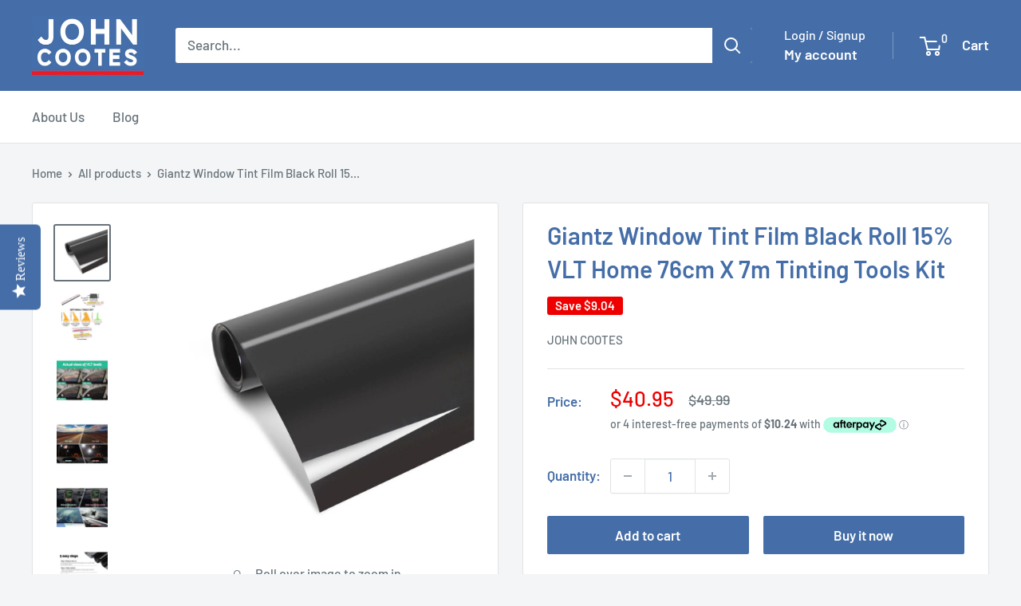

--- FILE ---
content_type: text/html; charset=utf-8
request_url: https://johncootes.com/products/giantz-15-7m-window-tinting-kit
body_size: 41977
content:
<!doctype html>

<html class="no-js" lang="en">
  <head>
    <!-- Apple Touch Icons -->
    <link href="https://cdn.shopify.com/s/files/1/0464/4919/7207/files/JC_120.png?v=1654864882" rel="apple-touch-icon">
    <link
      href="https://cdn.shopify.com/s/files/1/0464/4919/7207/files/JC_152.png?v=1654864882"
      rel="apple-touch-icon"
      sizes="152x152"
    >
    <link
      href="https://cdn.shopify.com/s/files/1/0464/4919/7207/files/JC_167.png?v=1654864882"
      rel="apple-touch-icon"
      sizes="167x167"
    >
    <link
      href="https://cdn.shopify.com/s/files/1/0464/4919/7207/files/JC_180.png?v=1654864882"
      rel="apple-touch-icon"
      sizes="180x180"
    >
    <link
      href="https://cdn.shopify.com/s/files/1/0464/4919/7207/files/JC_192.png?v=1654864882"
      rel="icon"
      sizes="192x192"
    >
    <link
      href="https://cdn.shopify.com/s/files/1/0464/4919/7207/files/JC_128.png?v=1654864882"
      rel="icon"
      sizes="128x128"
    >

    <meta charset="utf-8">
    <meta
      name="viewport"
      content="width=device-width, initial-scale=1.0, height=device-height, minimum-scale=1.0, maximum-scale=1.0"
    >
    <meta name="theme-color" content="#677279">

    <title>
      Giantz Window Tint Film Black Roll 15% VLT Home 76cm X 7m Tinting Tool
    </title><meta name="description" content="Window tinting has been a popular option for decades, both as a perceived insulator from heat and glare as well as increasing privacy. Plus, in Australia summer, area near window can get hot - really hot. Having a tint on your windows, can help to reduce air conditioning usage in a way and improve the look of most wind"><link rel="canonical" href="https://johncootes.com/products/giantz-15-7m-window-tinting-kit"><link rel="shortcut icon" href="//johncootes.com/cdn/shop/files/JC_120_a23ff702-ddb8-4ee7-a59b-d21fd3d77eff_96x96.png?v=1733469246" type="image/png"><link rel="preload" as="style" href="//johncootes.com/cdn/shop/t/67/assets/theme.css?v=114081563123193615381731213801">
    <link rel="preload" as="script" href="//johncootes.com/cdn/shop/t/67/assets/theme.js?v=1815320689903517791731213801">
    <link rel="preconnect" href="https://cdn.shopify.com">
    <link rel="preconnect" href="https://fonts.shopifycdn.com">
    <link rel="dns-prefetch" href="https://productreviews.shopifycdn.com">
    <link rel="dns-prefetch" href="https://ajax.googleapis.com">
    <link rel="dns-prefetch" href="https://maps.googleapis.com">
    <link rel="dns-prefetch" href="https://maps.gstatic.com">

    <meta property="og:type" content="product">
  <meta property="og:title" content="Giantz Window Tint Film Black Roll 15% VLT Home 76cm X 7m Tinting Tools Kit"><meta property="og:image" content="http://johncootes.com/cdn/shop/files/giantz-15percent-7m-window-tinting-kit-john-cootes-1.jpg?v=1690045936">
    <meta property="og:image:secure_url" content="https://johncootes.com/cdn/shop/files/giantz-15percent-7m-window-tinting-kit-john-cootes-1.jpg?v=1690045936">
    <meta property="og:image:width" content="1000">
    <meta property="og:image:height" content="1000">
    <meta property="product:availability" content="in stock"><meta property="product:price:amount" content="40.95">
  <meta property="product:price:currency" content="AUD"><meta property="og:description" content="Window tinting has been a popular option for decades, both as a perceived insulator from heat and glare as well as increasing privacy. Plus, in Australia summer, area near window can get hot - really hot. Having a tint on your windows, can help to reduce air conditioning usage in a way and improve the look of most wind"><meta property="og:url" content="https://johncootes.com/products/giantz-15-7m-window-tinting-kit">
<meta property="og:site_name" content="John Cootes"><meta name="twitter:card" content="summary"><meta name="twitter:title" content="Giantz Window Tint Film Black Roll 15% VLT Home 76cm X 7m Tinting Tools Kit">
  <meta name="twitter:description" content="Window tinting has been a popular option for decades, both as a perceived insulator from heat and glare as well as increasing privacy. Plus, in Australia summer, area near window can get hot - really hot. Having a tint on your windows, can help to reduce air conditioning usage in a way and improve the look of most windows. Our window tint film filters out up to 99% of incident ultra violet light - ultra violet is the major cause of fading in curtains, carpets or soft furnishings. It reduces glare, keeps your home cool and is also an easy way to protect your furnishings. Not least, it increases your home privacy whenever you need to keeps out the prying eyes, without pulling the curtains. Easy to apply in just five simple steps. Note: This tint can only be applied">
  <meta name="twitter:image" content="https://johncootes.com/cdn/shop/files/giantz-15percent-7m-window-tinting-kit-john-cootes-1_600x600_crop_center.jpg?v=1690045936">
    <link rel="preload" href="//johncootes.com/cdn/fonts/barlow/barlow_n6.329f582a81f63f125e63c20a5a80ae9477df68e1.woff2" as="font" type="font/woff2" crossorigin><link rel="preload" href="//johncootes.com/cdn/fonts/barlow/barlow_n5.a193a1990790eba0cc5cca569d23799830e90f07.woff2" as="font" type="font/woff2" crossorigin><style>
  @font-face {
  font-family: Barlow;
  font-weight: 600;
  font-style: normal;
  font-display: swap;
  src: url("//johncootes.com/cdn/fonts/barlow/barlow_n6.329f582a81f63f125e63c20a5a80ae9477df68e1.woff2") format("woff2"),
       url("//johncootes.com/cdn/fonts/barlow/barlow_n6.0163402e36247bcb8b02716880d0b39568412e9e.woff") format("woff");
}

  @font-face {
  font-family: Barlow;
  font-weight: 500;
  font-style: normal;
  font-display: swap;
  src: url("//johncootes.com/cdn/fonts/barlow/barlow_n5.a193a1990790eba0cc5cca569d23799830e90f07.woff2") format("woff2"),
       url("//johncootes.com/cdn/fonts/barlow/barlow_n5.ae31c82169b1dc0715609b8cc6a610b917808358.woff") format("woff");
}

@font-face {
  font-family: Barlow;
  font-weight: 600;
  font-style: normal;
  font-display: swap;
  src: url("//johncootes.com/cdn/fonts/barlow/barlow_n6.329f582a81f63f125e63c20a5a80ae9477df68e1.woff2") format("woff2"),
       url("//johncootes.com/cdn/fonts/barlow/barlow_n6.0163402e36247bcb8b02716880d0b39568412e9e.woff") format("woff");
}

@font-face {
  font-family: Barlow;
  font-weight: 600;
  font-style: italic;
  font-display: swap;
  src: url("//johncootes.com/cdn/fonts/barlow/barlow_i6.5a22bd20fb27bad4d7674cc6e666fb9c77d813bb.woff2") format("woff2"),
       url("//johncootes.com/cdn/fonts/barlow/barlow_i6.1c8787fcb59f3add01a87f21b38c7ef797e3b3a1.woff") format("woff");
}


  @font-face {
  font-family: Barlow;
  font-weight: 700;
  font-style: normal;
  font-display: swap;
  src: url("//johncootes.com/cdn/fonts/barlow/barlow_n7.691d1d11f150e857dcbc1c10ef03d825bc378d81.woff2") format("woff2"),
       url("//johncootes.com/cdn/fonts/barlow/barlow_n7.4fdbb1cb7da0e2c2f88492243ffa2b4f91924840.woff") format("woff");
}

  @font-face {
  font-family: Barlow;
  font-weight: 500;
  font-style: italic;
  font-display: swap;
  src: url("//johncootes.com/cdn/fonts/barlow/barlow_i5.714d58286997b65cd479af615cfa9bb0a117a573.woff2") format("woff2"),
       url("//johncootes.com/cdn/fonts/barlow/barlow_i5.0120f77e6447d3b5df4bbec8ad8c2d029d87fb21.woff") format("woff");
}

  @font-face {
  font-family: Barlow;
  font-weight: 700;
  font-style: italic;
  font-display: swap;
  src: url("//johncootes.com/cdn/fonts/barlow/barlow_i7.50e19d6cc2ba5146fa437a5a7443c76d5d730103.woff2") format("woff2"),
       url("//johncootes.com/cdn/fonts/barlow/barlow_i7.47e9f98f1b094d912e6fd631cc3fe93d9f40964f.woff") format("woff");
}


  :root {
    --default-text-font-size : 15px;
    --base-text-font-size    : 17px;
    --heading-font-family    : Barlow, sans-serif;
    --heading-font-weight    : 600;
    --heading-font-style     : normal;
    --text-font-family       : Barlow, sans-serif;
    --text-font-weight       : 500;
    --text-font-style        : normal;
    --text-font-bolder-weight: 600;
    --text-link-decoration   : underline;

    --text-color               : #677279;
    --text-color-rgb           : 103, 114, 121;
    --heading-color            : #456ea8;
    --border-color             : #e1e3e4;
    --border-color-rgb         : 225, 227, 228;
    --form-border-color        : #d4d6d8;
    --accent-color             : #677279;
    --accent-color-rgb         : 103, 114, 121;
    --link-color               : #00badb;
    --link-color-hover         : #00798e;
    --background               : #f3f5f6;
    --secondary-background     : #ffffff;
    --secondary-background-rgb : 255, 255, 255;
    --accent-background        : rgba(103, 114, 121, 0.08);

    --input-background: #ffffff;

    --error-color       : #ff0000;
    --error-background  : rgba(255, 0, 0, 0.07);
    --success-color     : #00aa00;
    --success-background: rgba(0, 170, 0, 0.11);

    --primary-button-background      : #456ea8;
    --primary-button-background-rgb  : 69, 110, 168;
    --primary-button-text-color      : #ffffff;
    --secondary-button-background    : #456ea8;
    --secondary-button-background-rgb: 69, 110, 168;
    --secondary-button-text-color    : #ffffff;

    --header-background      : #456ea8;
    --header-text-color      : #ffffff;
    --header-light-text-color: #ffffff;
    --header-border-color    : rgba(255, 255, 255, 0.3);
    --header-accent-color    : #456ea8;

    --footer-background-color:    #456ea8;
    --footer-heading-text-color:  #ffffff;
    --footer-body-text-color:     #ffffff;
    --footer-body-text-color-rgb: 255, 255, 255;
    --footer-accent-color:        #00badb;
    --footer-accent-color-rgb:    0, 186, 219;
    --footer-border:              none;
    
    --flickity-arrow-color: #abb1b4;--product-on-sale-accent           : #ee0000;
    --product-on-sale-accent-rgb       : 238, 0, 0;
    --product-on-sale-color            : #ffffff;
    --product-in-stock-color           : #008a00;
    --product-low-stock-color          : #ee0000;
    --product-sold-out-color           : #8a9297;
    --product-custom-label-1-background: #008a00;
    --product-custom-label-1-color     : #ffffff;
    --product-custom-label-2-background: #00a500;
    --product-custom-label-2-color     : #ffffff;
    --product-review-star-color        : #ffbd00;

    --mobile-container-gutter : 20px;
    --desktop-container-gutter: 40px;

    /* Shopify related variables */
    --payment-terms-background-color: #f3f5f6;
  }
</style>

<script>
  // IE11 does not have support for CSS variables, so we have to polyfill them
  if (!(((window || {}).CSS || {}).supports && window.CSS.supports('(--a: 0)'))) {
    const script = document.createElement('script');
    script.type = 'text/javascript';
    script.src = 'https://cdn.jsdelivr.net/npm/css-vars-ponyfill@2';
    script.onload = function() {
      cssVars({});
    };

    document.getElementsByTagName('head')[0].appendChild(script);
  }
</script>


    <script>window.performance && window.performance.mark && window.performance.mark('shopify.content_for_header.start');</script><meta name="google-site-verification" content="t5FX_SKDRF7ZhtK6vbxUKkvHnGuhGKhFHF1JupA95cI">
<meta id="shopify-digital-wallet" name="shopify-digital-wallet" content="/46449197207/digital_wallets/dialog">
<meta name="shopify-checkout-api-token" content="214a21fecc5234d9dd71d543d2edb61c">
<meta id="in-context-paypal-metadata" data-shop-id="46449197207" data-venmo-supported="false" data-environment="production" data-locale="en_US" data-paypal-v4="true" data-currency="AUD">
<link rel="alternate" type="application/json+oembed" href="https://johncootes.com/products/giantz-15-7m-window-tinting-kit.oembed">
<script async="async" src="/checkouts/internal/preloads.js?locale=en-AU"></script>
<link rel="preconnect" href="https://shop.app" crossorigin="anonymous">
<script async="async" src="https://shop.app/checkouts/internal/preloads.js?locale=en-AU&shop_id=46449197207" crossorigin="anonymous"></script>
<script id="apple-pay-shop-capabilities" type="application/json">{"shopId":46449197207,"countryCode":"AU","currencyCode":"AUD","merchantCapabilities":["supports3DS"],"merchantId":"gid:\/\/shopify\/Shop\/46449197207","merchantName":"John Cootes","requiredBillingContactFields":["postalAddress","email","phone"],"requiredShippingContactFields":["postalAddress","email","phone"],"shippingType":"shipping","supportedNetworks":["visa","masterCard","amex","jcb"],"total":{"type":"pending","label":"John Cootes","amount":"1.00"},"shopifyPaymentsEnabled":true,"supportsSubscriptions":true}</script>
<script id="shopify-features" type="application/json">{"accessToken":"214a21fecc5234d9dd71d543d2edb61c","betas":["rich-media-storefront-analytics"],"domain":"johncootes.com","predictiveSearch":true,"shopId":46449197207,"locale":"en"}</script>
<script>var Shopify = Shopify || {};
Shopify.shop = "john-cootes.myshopify.com";
Shopify.locale = "en";
Shopify.currency = {"active":"AUD","rate":"1.0"};
Shopify.country = "AU";
Shopify.theme = {"name":"Warehouse","id":146584764662,"schema_name":"Warehouse","schema_version":"6.3.0","theme_store_id":871,"role":"main"};
Shopify.theme.handle = "null";
Shopify.theme.style = {"id":null,"handle":null};
Shopify.cdnHost = "johncootes.com/cdn";
Shopify.routes = Shopify.routes || {};
Shopify.routes.root = "/";</script>
<script type="module">!function(o){(o.Shopify=o.Shopify||{}).modules=!0}(window);</script>
<script>!function(o){function n(){var o=[];function n(){o.push(Array.prototype.slice.apply(arguments))}return n.q=o,n}var t=o.Shopify=o.Shopify||{};t.loadFeatures=n(),t.autoloadFeatures=n()}(window);</script>
<script>
  window.ShopifyPay = window.ShopifyPay || {};
  window.ShopifyPay.apiHost = "shop.app\/pay";
  window.ShopifyPay.redirectState = null;
</script>
<script id="shop-js-analytics" type="application/json">{"pageType":"product"}</script>
<script defer="defer" async type="module" src="//johncootes.com/cdn/shopifycloud/shop-js/modules/v2/client.init-shop-cart-sync_C5BV16lS.en.esm.js"></script>
<script defer="defer" async type="module" src="//johncootes.com/cdn/shopifycloud/shop-js/modules/v2/chunk.common_CygWptCX.esm.js"></script>
<script type="module">
  await import("//johncootes.com/cdn/shopifycloud/shop-js/modules/v2/client.init-shop-cart-sync_C5BV16lS.en.esm.js");
await import("//johncootes.com/cdn/shopifycloud/shop-js/modules/v2/chunk.common_CygWptCX.esm.js");

  window.Shopify.SignInWithShop?.initShopCartSync?.({"fedCMEnabled":true,"windoidEnabled":true});

</script>
<script>
  window.Shopify = window.Shopify || {};
  if (!window.Shopify.featureAssets) window.Shopify.featureAssets = {};
  window.Shopify.featureAssets['shop-js'] = {"shop-cart-sync":["modules/v2/client.shop-cart-sync_ZFArdW7E.en.esm.js","modules/v2/chunk.common_CygWptCX.esm.js"],"init-fed-cm":["modules/v2/client.init-fed-cm_CmiC4vf6.en.esm.js","modules/v2/chunk.common_CygWptCX.esm.js"],"shop-button":["modules/v2/client.shop-button_tlx5R9nI.en.esm.js","modules/v2/chunk.common_CygWptCX.esm.js"],"shop-cash-offers":["modules/v2/client.shop-cash-offers_DOA2yAJr.en.esm.js","modules/v2/chunk.common_CygWptCX.esm.js","modules/v2/chunk.modal_D71HUcav.esm.js"],"init-windoid":["modules/v2/client.init-windoid_sURxWdc1.en.esm.js","modules/v2/chunk.common_CygWptCX.esm.js"],"shop-toast-manager":["modules/v2/client.shop-toast-manager_ClPi3nE9.en.esm.js","modules/v2/chunk.common_CygWptCX.esm.js"],"init-shop-email-lookup-coordinator":["modules/v2/client.init-shop-email-lookup-coordinator_B8hsDcYM.en.esm.js","modules/v2/chunk.common_CygWptCX.esm.js"],"init-shop-cart-sync":["modules/v2/client.init-shop-cart-sync_C5BV16lS.en.esm.js","modules/v2/chunk.common_CygWptCX.esm.js"],"avatar":["modules/v2/client.avatar_BTnouDA3.en.esm.js"],"pay-button":["modules/v2/client.pay-button_FdsNuTd3.en.esm.js","modules/v2/chunk.common_CygWptCX.esm.js"],"init-customer-accounts":["modules/v2/client.init-customer-accounts_DxDtT_ad.en.esm.js","modules/v2/client.shop-login-button_C5VAVYt1.en.esm.js","modules/v2/chunk.common_CygWptCX.esm.js","modules/v2/chunk.modal_D71HUcav.esm.js"],"init-shop-for-new-customer-accounts":["modules/v2/client.init-shop-for-new-customer-accounts_ChsxoAhi.en.esm.js","modules/v2/client.shop-login-button_C5VAVYt1.en.esm.js","modules/v2/chunk.common_CygWptCX.esm.js","modules/v2/chunk.modal_D71HUcav.esm.js"],"shop-login-button":["modules/v2/client.shop-login-button_C5VAVYt1.en.esm.js","modules/v2/chunk.common_CygWptCX.esm.js","modules/v2/chunk.modal_D71HUcav.esm.js"],"init-customer-accounts-sign-up":["modules/v2/client.init-customer-accounts-sign-up_CPSyQ0Tj.en.esm.js","modules/v2/client.shop-login-button_C5VAVYt1.en.esm.js","modules/v2/chunk.common_CygWptCX.esm.js","modules/v2/chunk.modal_D71HUcav.esm.js"],"shop-follow-button":["modules/v2/client.shop-follow-button_Cva4Ekp9.en.esm.js","modules/v2/chunk.common_CygWptCX.esm.js","modules/v2/chunk.modal_D71HUcav.esm.js"],"checkout-modal":["modules/v2/client.checkout-modal_BPM8l0SH.en.esm.js","modules/v2/chunk.common_CygWptCX.esm.js","modules/v2/chunk.modal_D71HUcav.esm.js"],"lead-capture":["modules/v2/client.lead-capture_Bi8yE_yS.en.esm.js","modules/v2/chunk.common_CygWptCX.esm.js","modules/v2/chunk.modal_D71HUcav.esm.js"],"shop-login":["modules/v2/client.shop-login_D6lNrXab.en.esm.js","modules/v2/chunk.common_CygWptCX.esm.js","modules/v2/chunk.modal_D71HUcav.esm.js"],"payment-terms":["modules/v2/client.payment-terms_CZxnsJam.en.esm.js","modules/v2/chunk.common_CygWptCX.esm.js","modules/v2/chunk.modal_D71HUcav.esm.js"]};
</script>
<script>(function() {
  var isLoaded = false;
  function asyncLoad() {
    if (isLoaded) return;
    isLoaded = true;
    var urls = ["\/\/staticw2.yotpo.com\/AAEFgcm8g2DGEEvn7icYlj0E893TABCuRa1AihPO\/widget.js?shop=john-cootes.myshopify.com","https:\/\/seo.apps.avada.io\/scripttag\/avada-seo-installed.js?shop=john-cootes.myshopify.com","https:\/\/cdn1.avada.io\/flying-pages\/module.js?shop=john-cootes.myshopify.com","\/\/cdn.shopify.com\/proxy\/37b0f857c3b88b75eb4d2f27d870eff7f9043ea156a5eb55ee115fffbcd0edb9\/forms-akamai.smsbump.com\/415381\/form_149614.js?ver=1715937725\u0026shop=john-cootes.myshopify.com\u0026sp-cache-control=cHVibGljLCBtYXgtYWdlPTkwMA"];
    for (var i = 0; i < urls.length; i++) {
      var s = document.createElement('script');
      s.type = 'text/javascript';
      s.async = true;
      s.src = urls[i];
      var x = document.getElementsByTagName('script')[0];
      x.parentNode.insertBefore(s, x);
    }
  };
  if(window.attachEvent) {
    window.attachEvent('onload', asyncLoad);
  } else {
    window.addEventListener('load', asyncLoad, false);
  }
})();</script>
<script id="__st">var __st={"a":46449197207,"offset":39600,"reqid":"f8edb951-4f94-4a43-b79b-6f1947e3eaba-1768838021","pageurl":"johncootes.com\/products\/giantz-15-7m-window-tinting-kit","u":"db3c1bf22a14","p":"product","rtyp":"product","rid":7090636980375};</script>
<script>window.ShopifyPaypalV4VisibilityTracking = true;</script>
<script id="captcha-bootstrap">!function(){'use strict';const t='contact',e='account',n='new_comment',o=[[t,t],['blogs',n],['comments',n],[t,'customer']],c=[[e,'customer_login'],[e,'guest_login'],[e,'recover_customer_password'],[e,'create_customer']],r=t=>t.map((([t,e])=>`form[action*='/${t}']:not([data-nocaptcha='true']) input[name='form_type'][value='${e}']`)).join(','),a=t=>()=>t?[...document.querySelectorAll(t)].map((t=>t.form)):[];function s(){const t=[...o],e=r(t);return a(e)}const i='password',u='form_key',d=['recaptcha-v3-token','g-recaptcha-response','h-captcha-response',i],f=()=>{try{return window.sessionStorage}catch{return}},m='__shopify_v',_=t=>t.elements[u];function p(t,e,n=!1){try{const o=window.sessionStorage,c=JSON.parse(o.getItem(e)),{data:r}=function(t){const{data:e,action:n}=t;return t[m]||n?{data:e,action:n}:{data:t,action:n}}(c);for(const[e,n]of Object.entries(r))t.elements[e]&&(t.elements[e].value=n);n&&o.removeItem(e)}catch(o){console.error('form repopulation failed',{error:o})}}const l='form_type',E='cptcha';function T(t){t.dataset[E]=!0}const w=window,h=w.document,L='Shopify',v='ce_forms',y='captcha';let A=!1;((t,e)=>{const n=(g='f06e6c50-85a8-45c8-87d0-21a2b65856fe',I='https://cdn.shopify.com/shopifycloud/storefront-forms-hcaptcha/ce_storefront_forms_captcha_hcaptcha.v1.5.2.iife.js',D={infoText:'Protected by hCaptcha',privacyText:'Privacy',termsText:'Terms'},(t,e,n)=>{const o=w[L][v],c=o.bindForm;if(c)return c(t,g,e,D).then(n);var r;o.q.push([[t,g,e,D],n]),r=I,A||(h.body.append(Object.assign(h.createElement('script'),{id:'captcha-provider',async:!0,src:r})),A=!0)});var g,I,D;w[L]=w[L]||{},w[L][v]=w[L][v]||{},w[L][v].q=[],w[L][y]=w[L][y]||{},w[L][y].protect=function(t,e){n(t,void 0,e),T(t)},Object.freeze(w[L][y]),function(t,e,n,w,h,L){const[v,y,A,g]=function(t,e,n){const i=e?o:[],u=t?c:[],d=[...i,...u],f=r(d),m=r(i),_=r(d.filter((([t,e])=>n.includes(e))));return[a(f),a(m),a(_),s()]}(w,h,L),I=t=>{const e=t.target;return e instanceof HTMLFormElement?e:e&&e.form},D=t=>v().includes(t);t.addEventListener('submit',(t=>{const e=I(t);if(!e)return;const n=D(e)&&!e.dataset.hcaptchaBound&&!e.dataset.recaptchaBound,o=_(e),c=g().includes(e)&&(!o||!o.value);(n||c)&&t.preventDefault(),c&&!n&&(function(t){try{if(!f())return;!function(t){const e=f();if(!e)return;const n=_(t);if(!n)return;const o=n.value;o&&e.removeItem(o)}(t);const e=Array.from(Array(32),(()=>Math.random().toString(36)[2])).join('');!function(t,e){_(t)||t.append(Object.assign(document.createElement('input'),{type:'hidden',name:u})),t.elements[u].value=e}(t,e),function(t,e){const n=f();if(!n)return;const o=[...t.querySelectorAll(`input[type='${i}']`)].map((({name:t})=>t)),c=[...d,...o],r={};for(const[a,s]of new FormData(t).entries())c.includes(a)||(r[a]=s);n.setItem(e,JSON.stringify({[m]:1,action:t.action,data:r}))}(t,e)}catch(e){console.error('failed to persist form',e)}}(e),e.submit())}));const S=(t,e)=>{t&&!t.dataset[E]&&(n(t,e.some((e=>e===t))),T(t))};for(const o of['focusin','change'])t.addEventListener(o,(t=>{const e=I(t);D(e)&&S(e,y())}));const B=e.get('form_key'),M=e.get(l),P=B&&M;t.addEventListener('DOMContentLoaded',(()=>{const t=y();if(P)for(const e of t)e.elements[l].value===M&&p(e,B);[...new Set([...A(),...v().filter((t=>'true'===t.dataset.shopifyCaptcha))])].forEach((e=>S(e,t)))}))}(h,new URLSearchParams(w.location.search),n,t,e,['guest_login'])})(!0,!0)}();</script>
<script integrity="sha256-4kQ18oKyAcykRKYeNunJcIwy7WH5gtpwJnB7kiuLZ1E=" data-source-attribution="shopify.loadfeatures" defer="defer" src="//johncootes.com/cdn/shopifycloud/storefront/assets/storefront/load_feature-a0a9edcb.js" crossorigin="anonymous"></script>
<script crossorigin="anonymous" defer="defer" src="//johncootes.com/cdn/shopifycloud/storefront/assets/shopify_pay/storefront-65b4c6d7.js?v=20250812"></script>
<script data-source-attribution="shopify.dynamic_checkout.dynamic.init">var Shopify=Shopify||{};Shopify.PaymentButton=Shopify.PaymentButton||{isStorefrontPortableWallets:!0,init:function(){window.Shopify.PaymentButton.init=function(){};var t=document.createElement("script");t.src="https://johncootes.com/cdn/shopifycloud/portable-wallets/latest/portable-wallets.en.js",t.type="module",document.head.appendChild(t)}};
</script>
<script data-source-attribution="shopify.dynamic_checkout.buyer_consent">
  function portableWalletsHideBuyerConsent(e){var t=document.getElementById("shopify-buyer-consent"),n=document.getElementById("shopify-subscription-policy-button");t&&n&&(t.classList.add("hidden"),t.setAttribute("aria-hidden","true"),n.removeEventListener("click",e))}function portableWalletsShowBuyerConsent(e){var t=document.getElementById("shopify-buyer-consent"),n=document.getElementById("shopify-subscription-policy-button");t&&n&&(t.classList.remove("hidden"),t.removeAttribute("aria-hidden"),n.addEventListener("click",e))}window.Shopify?.PaymentButton&&(window.Shopify.PaymentButton.hideBuyerConsent=portableWalletsHideBuyerConsent,window.Shopify.PaymentButton.showBuyerConsent=portableWalletsShowBuyerConsent);
</script>
<script>
  function portableWalletsCleanup(e){e&&e.src&&console.error("Failed to load portable wallets script "+e.src);var t=document.querySelectorAll("shopify-accelerated-checkout .shopify-payment-button__skeleton, shopify-accelerated-checkout-cart .wallet-cart-button__skeleton"),e=document.getElementById("shopify-buyer-consent");for(let e=0;e<t.length;e++)t[e].remove();e&&e.remove()}function portableWalletsNotLoadedAsModule(e){e instanceof ErrorEvent&&"string"==typeof e.message&&e.message.includes("import.meta")&&"string"==typeof e.filename&&e.filename.includes("portable-wallets")&&(window.removeEventListener("error",portableWalletsNotLoadedAsModule),window.Shopify.PaymentButton.failedToLoad=e,"loading"===document.readyState?document.addEventListener("DOMContentLoaded",window.Shopify.PaymentButton.init):window.Shopify.PaymentButton.init())}window.addEventListener("error",portableWalletsNotLoadedAsModule);
</script>

<script type="module" src="https://johncootes.com/cdn/shopifycloud/portable-wallets/latest/portable-wallets.en.js" onError="portableWalletsCleanup(this)" crossorigin="anonymous"></script>
<script nomodule>
  document.addEventListener("DOMContentLoaded", portableWalletsCleanup);
</script>

<link id="shopify-accelerated-checkout-styles" rel="stylesheet" media="screen" href="https://johncootes.com/cdn/shopifycloud/portable-wallets/latest/accelerated-checkout-backwards-compat.css" crossorigin="anonymous">
<style id="shopify-accelerated-checkout-cart">
        #shopify-buyer-consent {
  margin-top: 1em;
  display: inline-block;
  width: 100%;
}

#shopify-buyer-consent.hidden {
  display: none;
}

#shopify-subscription-policy-button {
  background: none;
  border: none;
  padding: 0;
  text-decoration: underline;
  font-size: inherit;
  cursor: pointer;
}

#shopify-subscription-policy-button::before {
  box-shadow: none;
}

      </style>

<script>window.performance && window.performance.mark && window.performance.mark('shopify.content_for_header.end');</script>

    <link rel="stylesheet" href="//johncootes.com/cdn/shop/t/67/assets/theme.css?v=114081563123193615381731213801">

    <script type="application/ld+json">{"@context":"http:\/\/schema.org\/","@id":"\/products\/giantz-15-7m-window-tinting-kit#product","@type":"Product","brand":{"@type":"Brand","name":"John Cootes"},"category":"Auto Accessories \u003e Others","description":"Window tinting has been a popular option for decades, both as a perceived insulator from heat and glare as well as increasing privacy. Plus, in Australia summer, area near window can get hot - really hot. Having a tint on your windows, can help to reduce air conditioning usage in a way and improve the look of most windows. Our window tint film filters out up to 99% of incident ultra violet light - ultra violet is the major cause of fading in curtains, carpets or soft furnishings. It reduces glare, keeps your home cool and is also an easy way to protect your furnishings. Not least, it increases your home privacy whenever you need to keeps out the prying eyes, without pulling the curtains. Easy to apply in just five simple steps.\r\nNote: This tint can only be applied to cars in NT state\r\nFeatures\r\n  Decorative vintage style\r\n  Stable and robust construction\r\n  Rust-proof powder-coated finish\r\n  Weatherproof for longlasting\r\n  Beautiful and varied backrest patterns\r\n  High weight capacity\r\n  Suitable for both indoor and outdoor use\r\nSpecifications\r\n  Size: 76cm x 7m\r\n  VLT: 15%\r\n  Colur : Black\r\n  Thickness: 2 mil 2 layer\r\n  UV resistance: 99%\r\n  Solar energy rejected: 60%\r\n  Professional window tint tools\r\n  Squeegee\r\n  Large triangle scrapper - Windshield window\r\n  Medium triangle scrapper - Fibre vinyl\r\n  Small triangle scrapper - Air bubble\r\n  Knife \u0026amp; blades\r\nPackage Content\r\n  1 x 7m Window Tint\r\n1 Set x Tools\r\n","gtin":"9350062098158","image":"https:\/\/johncootes.com\/cdn\/shop\/files\/giantz-15percent-7m-window-tinting-kit-john-cootes-1.jpg?v=1690045936\u0026width=1920","name":"Giantz Window Tint Film Black Roll 15% VLT Home 76cm X 7m Tinting Tools Kit","offers":{"@id":"\/products\/giantz-15-7m-window-tinting-kit?variant=40733291643031#offer","@type":"Offer","availability":"http:\/\/schema.org\/InStock","price":"40.95","priceCurrency":"AUD","url":"https:\/\/johncootes.com\/products\/giantz-15-7m-window-tinting-kit?variant=40733291643031"},"sku":"WTINT-76CM-VLT15-5C","url":"https:\/\/johncootes.com\/products\/giantz-15-7m-window-tinting-kit"}</script><script type="application/ld+json">
  {
    "@context": "https://schema.org",
    "@type": "BreadcrumbList",
    "itemListElement": [{
        "@type": "ListItem",
        "position": 1,
        "name": "Home",
        "item": "https://johncootes.com"
      },{
            "@type": "ListItem",
            "position": 2,
            "name": "Giantz Window Tint Film Black Roll 15% VLT Home 76cm X 7m Tinting Tools Kit",
            "item": "https://johncootes.com/products/giantz-15-7m-window-tinting-kit"
          }]
  }
</script>

    <script>
      // This allows to expose several variables to the global scope, to be used in scripts
      window.theme = {
        pageType: "product",
        cartCount: 0,
        moneyFormat: "${{amount}}",
        moneyWithCurrencyFormat: "${{amount}} AUD",
        currencyCodeEnabled: false,
        showDiscount: true,
        discountMode: "saving",
        cartType: "drawer"
      };

      window.routes = {
        rootUrl: "\/",
        rootUrlWithoutSlash: '',
        cartUrl: "\/cart",
        cartAddUrl: "\/cart\/add",
        cartChangeUrl: "\/cart\/change",
        searchUrl: "\/search",
        productRecommendationsUrl: "\/recommendations\/products"
      };

      window.languages = {
        productRegularPrice: "Regular price",
        productSalePrice: "Sale price",
        collectionOnSaleLabel: "Save {{savings}}",
        productFormUnavailable: "Unavailable",
        productFormAddToCart: "Add to cart",
        productFormPreOrder: "Pre-order",
        productFormSoldOut: "Sold out",
        productAdded: "Product has been added to your cart",
        productAddedShort: "Added!",
        shippingEstimatorNoResults: "No shipping could be found for your address.",
        shippingEstimatorOneResult: "There is one shipping rate for your address:",
        shippingEstimatorMultipleResults: "There are {{count}} shipping rates for your address:",
        shippingEstimatorErrors: "There are some errors:"
      };

      document.documentElement.className = document.documentElement.className.replace('no-js', 'js');
    </script><script src="//johncootes.com/cdn/shop/t/67/assets/theme.js?v=1815320689903517791731213801" defer></script>
    <script src="//johncootes.com/cdn/shop/t/67/assets/custom.js?v=102476495355921946141731213801" defer></script><script>
        (function () {
          window.onpageshow = function() {
            // We force re-freshing the cart content onpageshow, as most browsers will serve a cache copy when hitting the
            // back button, which cause staled data
            document.documentElement.dispatchEvent(new CustomEvent('cart:refresh', {
              bubbles: true,
              detail: {scrollToTop: false}
            }));
          };
        })();
      </script><!-- Yotpo Reviews Widget -->
    <script src="https://cdn-widgetsrepository.yotpo.com/v1/loader/6mfljuQHU6ek6crWt2YSvw" async></script>

    <script type="text/javascript">
      (function(c,l,a,r,i,t,y){
          c[a]=c[a]||function(){(c[a].q=c[a].q||[]).push(arguments)};
          t=l.createElement(r);t.async=1;t.src="https://www.clarity.ms/tag/"+i;
          y=l.getElementsByTagName(r)[0];y.parentNode.insertBefore(t,y);
      })(window, document, "clarity", "script", "8gd4ojnm5g");
    </script>
  <!-- BEGIN app block: shopify://apps/social-login/blocks/automatic_login/8de41085-9237-4829-86d0-25e862482fec -->




    
    
        

            

            <!-- BEGIN app snippet: init --><script>var SOCIAL_LOGIN_CUSTOMER_LOGGED_IN = false;window.InitSocialLogin=function() {new SocialLoginNamespace({"id": 19634, "ssl_host": "", "proxy_subpath": "", "render_appblock": true,"cache_key": "11_15_2024_02_51_31","theme_install": true,"has_special_css": false,"disable_multiple_forms": true,"exclude_from_auto_install_selector": "","append_inside_form": true,"automatic_install_position": "below","include_jquery": true,"iframe_html": `<iframe
id="one-click-social-login-buttons<<iframe_container_id>>" class="one-click-social-login-buttons"
frameBorder='0'
style='   margin-top: 10px;   width: 100%; overflow: hidden;'
data-default_style='margin-top: 10px; overflow: hidden; width: 100%;'
allowtransparency='yes' src='https://oneclicksociallogin.devcloudsoftware.com/api/socialbuttons/?cache_key=11_15_2024_02_51_31&shop=john-cootes.myshopify.com&popup_type=&current_url=<<current_url>>&iframe_id=<<iframe_id>>&button_font_color=<<button_font_color>>&terms_font_color=<<terms_font_color>>&background_color=<<background_color>>&lang=<<current_lang>>'
 title="Social Login Buttons">
</iframe>`,"share_bar_template": ``,"login_popup_template": ``,"register_popup_template": ``,"google_onetap_iframe": `
<iframe
id="one-click-social-google-one-tap" src="https://oneclicksociallogin.devcloudsoftware.com/api/googleonetap/?shop_id=19634&current_url=<<current_url>>" allowtransparency='yes' frameBorder='0' style="height: 300px; width: 400px; z-index: 9999999; position: fixed;<<css>>" title="Social Login Google One Tap">
</iframe>


`,"redirect_to_previous_page": false,"redirect_to_current_page": true,"redirect_to_custom_page": false,"redirect_to_custom_page_url": "","popup_login_enabled": false,"customer": false,"popup_dont_allow_closing": false,"show_popup_delay": 0,"google_one_tap_enabled": true,"social_login_popup_dont_connect_events": false,"show_popup_on_arrive": false,"show_popup_only_once": false,"automatic_install": true,"search_form_in_all_pages": true,"share_bar_enabled": false,"redirect_to_enter_password_if_error": true,"share_bar_all_pages": true,"share_bar_products_enabled": true,"share_bar_collections_enabled": true,"find_errors_using_internal_var": true,"myshopify_domain": "john-cootes.myshopify.com","domain":  false,"disable_google_one_tap_mobile": false,"popup_dont_show_in_mobile": false,"debug": false,"appblock_width": "100","search_form_url_regex": false,"code_integration": false,"logged_in_request": false,"popup_login_selector": false,"popup_register_selector": false,"lang": "en","hide_button_text_on_mobile":false,"init_on_page_load": false,"load_in_all_pages":true, "wait_for_element": null, "wait_for_visible_element": null, "wait_for_not_visible_element": null, "buttons_no_iframe": false, "privacy_policy_type": "", "privacy_policy_url": "","privacy_policy_text": "","customer_accepts_marketing_selector": false,"customer_accepts_marketing_selector_position": "","should_confirm_privacy_policy": false,"type_theme": "","customer_accepts_marketing_selector_text": "","facebook_enabled": false,"google_enabled": false,"apple_enabled": false,"amazon_enabled": false,"linkedin_enabled": false,"twitter_enabled": false,"instagram_enabled": false,"meetup_enabled": false,"spotify_enabled": false,"hotmail_enabled": false,"yahoo_enabled": false,"pinterest_enabled": false,"steam_enabled": false,"buttons_type": "","buttons_text_align": "","use_new_twitter_logo": false,"buttons_no_iframe":false,"use_google_official_button": false,"popup_link_replace_onclick": false,"render_google_button_text": "","render_google_button_register_text": "","render_apple_button_text": "","render_apple_button_register_text": "","render_amazon_button_text": "","render_amazon_button_register_text": "","render_facebook_button_text": "","render_facebook_button_register_text": "","render_linkedin_button_text": "","render_linkedin_button_register_text": "","render_twitter_button_text": "","render_twitter_button_register_text": "","render_instagram_button_text": "","render_instagram_button_register_text": "","render_meetup_button_text": "","render_meetup_button_register_text": "","render_hotmail_button_text": "","render_hotmail_button_register_text": "","render_yahoo_button_text": "","render_yahoo_button_register_text": "","render_pinterest_button_text": "","render_pinterest_button_register_text": "","render_steam_button_text": "","render_steam_button_register_text": "","render_spotify_button_text": "","render_spotify_button_register_text": "","number_of_columns": 1,"columns_width": 100,"enable_box": false,"extra_login_params": "","custom_js": function (socialLogin){try{  }catch(e){console.log("Social Login - Error executing custom js");} } }).socialLogin.init();};if (typeof window.loadedSocialLoginLibrary == 'undefined') {window.loadedSocialLoginLibrary = true;var script = document.createElement('script');script.setAttribute("src", "https://cdn.shopify.com/extensions/019b9def-302f-7826-a1f9-1dfcb2263bd0/social-login-117/assets/social_login.min.js");script.setAttribute("id", "social-login-script"); };script.onload = function() { window.InitSocialLogin();}; script.onerror = function () {  }; document.head.appendChild(script);</script>
<style></style><!-- END app snippet -->

        
    
    




<!-- END app block --><!-- BEGIN app block: shopify://apps/yotpo-product-reviews/blocks/settings/eb7dfd7d-db44-4334-bc49-c893b51b36cf -->


  <script type="text/javascript" src="https://cdn-widgetsrepository.yotpo.com/v1/loader/AAEFgcm8g2DGEEvn7icYlj0E893TABCuRa1AihPO?languageCode=en" async></script>



  
<!-- END app block --><link href="https://cdn.shopify.com/extensions/019b9def-302f-7826-a1f9-1dfcb2263bd0/social-login-117/assets/social_login.css" rel="stylesheet" type="text/css" media="all">
<link href="https://monorail-edge.shopifysvc.com" rel="dns-prefetch">
<script>(function(){if ("sendBeacon" in navigator && "performance" in window) {try {var session_token_from_headers = performance.getEntriesByType('navigation')[0].serverTiming.find(x => x.name == '_s').description;} catch {var session_token_from_headers = undefined;}var session_cookie_matches = document.cookie.match(/_shopify_s=([^;]*)/);var session_token_from_cookie = session_cookie_matches && session_cookie_matches.length === 2 ? session_cookie_matches[1] : "";var session_token = session_token_from_headers || session_token_from_cookie || "";function handle_abandonment_event(e) {var entries = performance.getEntries().filter(function(entry) {return /monorail-edge.shopifysvc.com/.test(entry.name);});if (!window.abandonment_tracked && entries.length === 0) {window.abandonment_tracked = true;var currentMs = Date.now();var navigation_start = performance.timing.navigationStart;var payload = {shop_id: 46449197207,url: window.location.href,navigation_start,duration: currentMs - navigation_start,session_token,page_type: "product"};window.navigator.sendBeacon("https://monorail-edge.shopifysvc.com/v1/produce", JSON.stringify({schema_id: "online_store_buyer_site_abandonment/1.1",payload: payload,metadata: {event_created_at_ms: currentMs,event_sent_at_ms: currentMs}}));}}window.addEventListener('pagehide', handle_abandonment_event);}}());</script>
<script id="web-pixels-manager-setup">(function e(e,d,r,n,o){if(void 0===o&&(o={}),!Boolean(null===(a=null===(i=window.Shopify)||void 0===i?void 0:i.analytics)||void 0===a?void 0:a.replayQueue)){var i,a;window.Shopify=window.Shopify||{};var t=window.Shopify;t.analytics=t.analytics||{};var s=t.analytics;s.replayQueue=[],s.publish=function(e,d,r){return s.replayQueue.push([e,d,r]),!0};try{self.performance.mark("wpm:start")}catch(e){}var l=function(){var e={modern:/Edge?\/(1{2}[4-9]|1[2-9]\d|[2-9]\d{2}|\d{4,})\.\d+(\.\d+|)|Firefox\/(1{2}[4-9]|1[2-9]\d|[2-9]\d{2}|\d{4,})\.\d+(\.\d+|)|Chrom(ium|e)\/(9{2}|\d{3,})\.\d+(\.\d+|)|(Maci|X1{2}).+ Version\/(15\.\d+|(1[6-9]|[2-9]\d|\d{3,})\.\d+)([,.]\d+|)( \(\w+\)|)( Mobile\/\w+|) Safari\/|Chrome.+OPR\/(9{2}|\d{3,})\.\d+\.\d+|(CPU[ +]OS|iPhone[ +]OS|CPU[ +]iPhone|CPU IPhone OS|CPU iPad OS)[ +]+(15[._]\d+|(1[6-9]|[2-9]\d|\d{3,})[._]\d+)([._]\d+|)|Android:?[ /-](13[3-9]|1[4-9]\d|[2-9]\d{2}|\d{4,})(\.\d+|)(\.\d+|)|Android.+Firefox\/(13[5-9]|1[4-9]\d|[2-9]\d{2}|\d{4,})\.\d+(\.\d+|)|Android.+Chrom(ium|e)\/(13[3-9]|1[4-9]\d|[2-9]\d{2}|\d{4,})\.\d+(\.\d+|)|SamsungBrowser\/([2-9]\d|\d{3,})\.\d+/,legacy:/Edge?\/(1[6-9]|[2-9]\d|\d{3,})\.\d+(\.\d+|)|Firefox\/(5[4-9]|[6-9]\d|\d{3,})\.\d+(\.\d+|)|Chrom(ium|e)\/(5[1-9]|[6-9]\d|\d{3,})\.\d+(\.\d+|)([\d.]+$|.*Safari\/(?![\d.]+ Edge\/[\d.]+$))|(Maci|X1{2}).+ Version\/(10\.\d+|(1[1-9]|[2-9]\d|\d{3,})\.\d+)([,.]\d+|)( \(\w+\)|)( Mobile\/\w+|) Safari\/|Chrome.+OPR\/(3[89]|[4-9]\d|\d{3,})\.\d+\.\d+|(CPU[ +]OS|iPhone[ +]OS|CPU[ +]iPhone|CPU IPhone OS|CPU iPad OS)[ +]+(10[._]\d+|(1[1-9]|[2-9]\d|\d{3,})[._]\d+)([._]\d+|)|Android:?[ /-](13[3-9]|1[4-9]\d|[2-9]\d{2}|\d{4,})(\.\d+|)(\.\d+|)|Mobile Safari.+OPR\/([89]\d|\d{3,})\.\d+\.\d+|Android.+Firefox\/(13[5-9]|1[4-9]\d|[2-9]\d{2}|\d{4,})\.\d+(\.\d+|)|Android.+Chrom(ium|e)\/(13[3-9]|1[4-9]\d|[2-9]\d{2}|\d{4,})\.\d+(\.\d+|)|Android.+(UC? ?Browser|UCWEB|U3)[ /]?(15\.([5-9]|\d{2,})|(1[6-9]|[2-9]\d|\d{3,})\.\d+)\.\d+|SamsungBrowser\/(5\.\d+|([6-9]|\d{2,})\.\d+)|Android.+MQ{2}Browser\/(14(\.(9|\d{2,})|)|(1[5-9]|[2-9]\d|\d{3,})(\.\d+|))(\.\d+|)|K[Aa][Ii]OS\/(3\.\d+|([4-9]|\d{2,})\.\d+)(\.\d+|)/},d=e.modern,r=e.legacy,n=navigator.userAgent;return n.match(d)?"modern":n.match(r)?"legacy":"unknown"}(),u="modern"===l?"modern":"legacy",c=(null!=n?n:{modern:"",legacy:""})[u],f=function(e){return[e.baseUrl,"/wpm","/b",e.hashVersion,"modern"===e.buildTarget?"m":"l",".js"].join("")}({baseUrl:d,hashVersion:r,buildTarget:u}),m=function(e){var d=e.version,r=e.bundleTarget,n=e.surface,o=e.pageUrl,i=e.monorailEndpoint;return{emit:function(e){var a=e.status,t=e.errorMsg,s=(new Date).getTime(),l=JSON.stringify({metadata:{event_sent_at_ms:s},events:[{schema_id:"web_pixels_manager_load/3.1",payload:{version:d,bundle_target:r,page_url:o,status:a,surface:n,error_msg:t},metadata:{event_created_at_ms:s}}]});if(!i)return console&&console.warn&&console.warn("[Web Pixels Manager] No Monorail endpoint provided, skipping logging."),!1;try{return self.navigator.sendBeacon.bind(self.navigator)(i,l)}catch(e){}var u=new XMLHttpRequest;try{return u.open("POST",i,!0),u.setRequestHeader("Content-Type","text/plain"),u.send(l),!0}catch(e){return console&&console.warn&&console.warn("[Web Pixels Manager] Got an unhandled error while logging to Monorail."),!1}}}}({version:r,bundleTarget:l,surface:e.surface,pageUrl:self.location.href,monorailEndpoint:e.monorailEndpoint});try{o.browserTarget=l,function(e){var d=e.src,r=e.async,n=void 0===r||r,o=e.onload,i=e.onerror,a=e.sri,t=e.scriptDataAttributes,s=void 0===t?{}:t,l=document.createElement("script"),u=document.querySelector("head"),c=document.querySelector("body");if(l.async=n,l.src=d,a&&(l.integrity=a,l.crossOrigin="anonymous"),s)for(var f in s)if(Object.prototype.hasOwnProperty.call(s,f))try{l.dataset[f]=s[f]}catch(e){}if(o&&l.addEventListener("load",o),i&&l.addEventListener("error",i),u)u.appendChild(l);else{if(!c)throw new Error("Did not find a head or body element to append the script");c.appendChild(l)}}({src:f,async:!0,onload:function(){if(!function(){var e,d;return Boolean(null===(d=null===(e=window.Shopify)||void 0===e?void 0:e.analytics)||void 0===d?void 0:d.initialized)}()){var d=window.webPixelsManager.init(e)||void 0;if(d){var r=window.Shopify.analytics;r.replayQueue.forEach((function(e){var r=e[0],n=e[1],o=e[2];d.publishCustomEvent(r,n,o)})),r.replayQueue=[],r.publish=d.publishCustomEvent,r.visitor=d.visitor,r.initialized=!0}}},onerror:function(){return m.emit({status:"failed",errorMsg:"".concat(f," has failed to load")})},sri:function(e){var d=/^sha384-[A-Za-z0-9+/=]+$/;return"string"==typeof e&&d.test(e)}(c)?c:"",scriptDataAttributes:o}),m.emit({status:"loading"})}catch(e){m.emit({status:"failed",errorMsg:(null==e?void 0:e.message)||"Unknown error"})}}})({shopId: 46449197207,storefrontBaseUrl: "https://johncootes.com",extensionsBaseUrl: "https://extensions.shopifycdn.com/cdn/shopifycloud/web-pixels-manager",monorailEndpoint: "https://monorail-edge.shopifysvc.com/unstable/produce_batch",surface: "storefront-renderer",enabledBetaFlags: ["2dca8a86"],webPixelsConfigList: [{"id":"482640118","configuration":"{\"config\":\"{\\\"pixel_id\\\":\\\"G-VSSWH9EM03\\\",\\\"target_country\\\":\\\"AU\\\",\\\"gtag_events\\\":[{\\\"type\\\":\\\"search\\\",\\\"action_label\\\":[\\\"G-VSSWH9EM03\\\",\\\"AW-574260348\\\/dM4PCMnm7OIBEPyI6pEC\\\"]},{\\\"type\\\":\\\"begin_checkout\\\",\\\"action_label\\\":[\\\"G-VSSWH9EM03\\\",\\\"AW-574260348\\\/dasHCMbm7OIBEPyI6pEC\\\"]},{\\\"type\\\":\\\"view_item\\\",\\\"action_label\\\":[\\\"G-VSSWH9EM03\\\",\\\"AW-574260348\\\/0yPfCMDm7OIBEPyI6pEC\\\",\\\"MC-XXWCBTVC82\\\"]},{\\\"type\\\":\\\"purchase\\\",\\\"action_label\\\":[\\\"G-VSSWH9EM03\\\",\\\"AW-574260348\\\/pVFpCL3m7OIBEPyI6pEC\\\",\\\"MC-XXWCBTVC82\\\"]},{\\\"type\\\":\\\"page_view\\\",\\\"action_label\\\":[\\\"G-VSSWH9EM03\\\",\\\"AW-574260348\\\/8Da8CLrm7OIBEPyI6pEC\\\",\\\"MC-XXWCBTVC82\\\"]},{\\\"type\\\":\\\"add_payment_info\\\",\\\"action_label\\\":[\\\"G-VSSWH9EM03\\\",\\\"AW-574260348\\\/-HGYCMzm7OIBEPyI6pEC\\\"]},{\\\"type\\\":\\\"add_to_cart\\\",\\\"action_label\\\":[\\\"G-VSSWH9EM03\\\",\\\"AW-574260348\\\/2I0rCMPm7OIBEPyI6pEC\\\"]}],\\\"enable_monitoring_mode\\\":false}\"}","eventPayloadVersion":"v1","runtimeContext":"OPEN","scriptVersion":"b2a88bafab3e21179ed38636efcd8a93","type":"APP","apiClientId":1780363,"privacyPurposes":[],"dataSharingAdjustments":{"protectedCustomerApprovalScopes":["read_customer_address","read_customer_email","read_customer_name","read_customer_personal_data","read_customer_phone"]}},{"id":"227377398","configuration":"{\"pixel_id\":\"1295832814084031\",\"pixel_type\":\"facebook_pixel\",\"metaapp_system_user_token\":\"-\"}","eventPayloadVersion":"v1","runtimeContext":"OPEN","scriptVersion":"ca16bc87fe92b6042fbaa3acc2fbdaa6","type":"APP","apiClientId":2329312,"privacyPurposes":["ANALYTICS","MARKETING","SALE_OF_DATA"],"dataSharingAdjustments":{"protectedCustomerApprovalScopes":["read_customer_address","read_customer_email","read_customer_name","read_customer_personal_data","read_customer_phone"]}},{"id":"shopify-app-pixel","configuration":"{}","eventPayloadVersion":"v1","runtimeContext":"STRICT","scriptVersion":"0450","apiClientId":"shopify-pixel","type":"APP","privacyPurposes":["ANALYTICS","MARKETING"]},{"id":"shopify-custom-pixel","eventPayloadVersion":"v1","runtimeContext":"LAX","scriptVersion":"0450","apiClientId":"shopify-pixel","type":"CUSTOM","privacyPurposes":["ANALYTICS","MARKETING"]}],isMerchantRequest: false,initData: {"shop":{"name":"John Cootes","paymentSettings":{"currencyCode":"AUD"},"myshopifyDomain":"john-cootes.myshopify.com","countryCode":"AU","storefrontUrl":"https:\/\/johncootes.com"},"customer":null,"cart":null,"checkout":null,"productVariants":[{"price":{"amount":40.95,"currencyCode":"AUD"},"product":{"title":"Giantz Window Tint Film Black Roll 15% VLT Home 76cm X 7m Tinting Tools Kit","vendor":"John Cootes","id":"7090636980375","untranslatedTitle":"Giantz Window Tint Film Black Roll 15% VLT Home 76cm X 7m Tinting Tools Kit","url":"\/products\/giantz-15-7m-window-tinting-kit","type":"Auto Accessories \u003e Others"},"id":"40733291643031","image":{"src":"\/\/johncootes.com\/cdn\/shop\/files\/giantz-15percent-7m-window-tinting-kit-john-cootes-1.jpg?v=1690045936"},"sku":"WTINT-76CM-VLT15-5C","title":"Default Title","untranslatedTitle":"Default Title"}],"purchasingCompany":null},},"https://johncootes.com/cdn","fcfee988w5aeb613cpc8e4bc33m6693e112",{"modern":"","legacy":""},{"shopId":"46449197207","storefrontBaseUrl":"https:\/\/johncootes.com","extensionBaseUrl":"https:\/\/extensions.shopifycdn.com\/cdn\/shopifycloud\/web-pixels-manager","surface":"storefront-renderer","enabledBetaFlags":"[\"2dca8a86\"]","isMerchantRequest":"false","hashVersion":"fcfee988w5aeb613cpc8e4bc33m6693e112","publish":"custom","events":"[[\"page_viewed\",{}],[\"product_viewed\",{\"productVariant\":{\"price\":{\"amount\":40.95,\"currencyCode\":\"AUD\"},\"product\":{\"title\":\"Giantz Window Tint Film Black Roll 15% VLT Home 76cm X 7m Tinting Tools Kit\",\"vendor\":\"John Cootes\",\"id\":\"7090636980375\",\"untranslatedTitle\":\"Giantz Window Tint Film Black Roll 15% VLT Home 76cm X 7m Tinting Tools Kit\",\"url\":\"\/products\/giantz-15-7m-window-tinting-kit\",\"type\":\"Auto Accessories \u003e Others\"},\"id\":\"40733291643031\",\"image\":{\"src\":\"\/\/johncootes.com\/cdn\/shop\/files\/giantz-15percent-7m-window-tinting-kit-john-cootes-1.jpg?v=1690045936\"},\"sku\":\"WTINT-76CM-VLT15-5C\",\"title\":\"Default Title\",\"untranslatedTitle\":\"Default Title\"}}]]"});</script><script>
  window.ShopifyAnalytics = window.ShopifyAnalytics || {};
  window.ShopifyAnalytics.meta = window.ShopifyAnalytics.meta || {};
  window.ShopifyAnalytics.meta.currency = 'AUD';
  var meta = {"product":{"id":7090636980375,"gid":"gid:\/\/shopify\/Product\/7090636980375","vendor":"John Cootes","type":"Auto Accessories \u003e Others","handle":"giantz-15-7m-window-tinting-kit","variants":[{"id":40733291643031,"price":4095,"name":"Giantz Window Tint Film Black Roll 15% VLT Home 76cm X 7m Tinting Tools Kit","public_title":null,"sku":"WTINT-76CM-VLT15-5C"}],"remote":false},"page":{"pageType":"product","resourceType":"product","resourceId":7090636980375,"requestId":"f8edb951-4f94-4a43-b79b-6f1947e3eaba-1768838021"}};
  for (var attr in meta) {
    window.ShopifyAnalytics.meta[attr] = meta[attr];
  }
</script>
<script class="analytics">
  (function () {
    var customDocumentWrite = function(content) {
      var jquery = null;

      if (window.jQuery) {
        jquery = window.jQuery;
      } else if (window.Checkout && window.Checkout.$) {
        jquery = window.Checkout.$;
      }

      if (jquery) {
        jquery('body').append(content);
      }
    };

    var hasLoggedConversion = function(token) {
      if (token) {
        return document.cookie.indexOf('loggedConversion=' + token) !== -1;
      }
      return false;
    }

    var setCookieIfConversion = function(token) {
      if (token) {
        var twoMonthsFromNow = new Date(Date.now());
        twoMonthsFromNow.setMonth(twoMonthsFromNow.getMonth() + 2);

        document.cookie = 'loggedConversion=' + token + '; expires=' + twoMonthsFromNow;
      }
    }

    var trekkie = window.ShopifyAnalytics.lib = window.trekkie = window.trekkie || [];
    if (trekkie.integrations) {
      return;
    }
    trekkie.methods = [
      'identify',
      'page',
      'ready',
      'track',
      'trackForm',
      'trackLink'
    ];
    trekkie.factory = function(method) {
      return function() {
        var args = Array.prototype.slice.call(arguments);
        args.unshift(method);
        trekkie.push(args);
        return trekkie;
      };
    };
    for (var i = 0; i < trekkie.methods.length; i++) {
      var key = trekkie.methods[i];
      trekkie[key] = trekkie.factory(key);
    }
    trekkie.load = function(config) {
      trekkie.config = config || {};
      trekkie.config.initialDocumentCookie = document.cookie;
      var first = document.getElementsByTagName('script')[0];
      var script = document.createElement('script');
      script.type = 'text/javascript';
      script.onerror = function(e) {
        var scriptFallback = document.createElement('script');
        scriptFallback.type = 'text/javascript';
        scriptFallback.onerror = function(error) {
                var Monorail = {
      produce: function produce(monorailDomain, schemaId, payload) {
        var currentMs = new Date().getTime();
        var event = {
          schema_id: schemaId,
          payload: payload,
          metadata: {
            event_created_at_ms: currentMs,
            event_sent_at_ms: currentMs
          }
        };
        return Monorail.sendRequest("https://" + monorailDomain + "/v1/produce", JSON.stringify(event));
      },
      sendRequest: function sendRequest(endpointUrl, payload) {
        // Try the sendBeacon API
        if (window && window.navigator && typeof window.navigator.sendBeacon === 'function' && typeof window.Blob === 'function' && !Monorail.isIos12()) {
          var blobData = new window.Blob([payload], {
            type: 'text/plain'
          });

          if (window.navigator.sendBeacon(endpointUrl, blobData)) {
            return true;
          } // sendBeacon was not successful

        } // XHR beacon

        var xhr = new XMLHttpRequest();

        try {
          xhr.open('POST', endpointUrl);
          xhr.setRequestHeader('Content-Type', 'text/plain');
          xhr.send(payload);
        } catch (e) {
          console.log(e);
        }

        return false;
      },
      isIos12: function isIos12() {
        return window.navigator.userAgent.lastIndexOf('iPhone; CPU iPhone OS 12_') !== -1 || window.navigator.userAgent.lastIndexOf('iPad; CPU OS 12_') !== -1;
      }
    };
    Monorail.produce('monorail-edge.shopifysvc.com',
      'trekkie_storefront_load_errors/1.1',
      {shop_id: 46449197207,
      theme_id: 146584764662,
      app_name: "storefront",
      context_url: window.location.href,
      source_url: "//johncootes.com/cdn/s/trekkie.storefront.cd680fe47e6c39ca5d5df5f0a32d569bc48c0f27.min.js"});

        };
        scriptFallback.async = true;
        scriptFallback.src = '//johncootes.com/cdn/s/trekkie.storefront.cd680fe47e6c39ca5d5df5f0a32d569bc48c0f27.min.js';
        first.parentNode.insertBefore(scriptFallback, first);
      };
      script.async = true;
      script.src = '//johncootes.com/cdn/s/trekkie.storefront.cd680fe47e6c39ca5d5df5f0a32d569bc48c0f27.min.js';
      first.parentNode.insertBefore(script, first);
    };
    trekkie.load(
      {"Trekkie":{"appName":"storefront","development":false,"defaultAttributes":{"shopId":46449197207,"isMerchantRequest":null,"themeId":146584764662,"themeCityHash":"6183846844361666044","contentLanguage":"en","currency":"AUD","eventMetadataId":"b4bda226-bc86-4e5e-9b2d-e78e1d45fddf"},"isServerSideCookieWritingEnabled":true,"monorailRegion":"shop_domain","enabledBetaFlags":["65f19447"]},"Session Attribution":{},"S2S":{"facebookCapiEnabled":true,"source":"trekkie-storefront-renderer","apiClientId":580111}}
    );

    var loaded = false;
    trekkie.ready(function() {
      if (loaded) return;
      loaded = true;

      window.ShopifyAnalytics.lib = window.trekkie;

      var originalDocumentWrite = document.write;
      document.write = customDocumentWrite;
      try { window.ShopifyAnalytics.merchantGoogleAnalytics.call(this); } catch(error) {};
      document.write = originalDocumentWrite;

      window.ShopifyAnalytics.lib.page(null,{"pageType":"product","resourceType":"product","resourceId":7090636980375,"requestId":"f8edb951-4f94-4a43-b79b-6f1947e3eaba-1768838021","shopifyEmitted":true});

      var match = window.location.pathname.match(/checkouts\/(.+)\/(thank_you|post_purchase)/)
      var token = match? match[1]: undefined;
      if (!hasLoggedConversion(token)) {
        setCookieIfConversion(token);
        window.ShopifyAnalytics.lib.track("Viewed Product",{"currency":"AUD","variantId":40733291643031,"productId":7090636980375,"productGid":"gid:\/\/shopify\/Product\/7090636980375","name":"Giantz Window Tint Film Black Roll 15% VLT Home 76cm X 7m Tinting Tools Kit","price":"40.95","sku":"WTINT-76CM-VLT15-5C","brand":"John Cootes","variant":null,"category":"Auto Accessories \u003e Others","nonInteraction":true,"remote":false},undefined,undefined,{"shopifyEmitted":true});
      window.ShopifyAnalytics.lib.track("monorail:\/\/trekkie_storefront_viewed_product\/1.1",{"currency":"AUD","variantId":40733291643031,"productId":7090636980375,"productGid":"gid:\/\/shopify\/Product\/7090636980375","name":"Giantz Window Tint Film Black Roll 15% VLT Home 76cm X 7m Tinting Tools Kit","price":"40.95","sku":"WTINT-76CM-VLT15-5C","brand":"John Cootes","variant":null,"category":"Auto Accessories \u003e Others","nonInteraction":true,"remote":false,"referer":"https:\/\/johncootes.com\/products\/giantz-15-7m-window-tinting-kit"});
      }
    });


        var eventsListenerScript = document.createElement('script');
        eventsListenerScript.async = true;
        eventsListenerScript.src = "//johncootes.com/cdn/shopifycloud/storefront/assets/shop_events_listener-3da45d37.js";
        document.getElementsByTagName('head')[0].appendChild(eventsListenerScript);

})();</script>
<script
  defer
  src="https://johncootes.com/cdn/shopifycloud/perf-kit/shopify-perf-kit-3.0.4.min.js"
  data-application="storefront-renderer"
  data-shop-id="46449197207"
  data-render-region="gcp-us-central1"
  data-page-type="product"
  data-theme-instance-id="146584764662"
  data-theme-name="Warehouse"
  data-theme-version="6.3.0"
  data-monorail-region="shop_domain"
  data-resource-timing-sampling-rate="10"
  data-shs="true"
  data-shs-beacon="true"
  data-shs-export-with-fetch="true"
  data-shs-logs-sample-rate="1"
  data-shs-beacon-endpoint="https://johncootes.com/api/collect"
></script>
</head>

  <body
    class="warehouse--v4 features--animate-zoom template-product "
    data-instant-intensity="viewport"
  ><svg class="visually-hidden">
      <linearGradient id="rating-star-gradient-half">
        <stop offset="50%" stop-color="var(--product-review-star-color)" />
        <stop offset="50%" stop-color="rgba(var(--text-color-rgb), .4)" stop-opacity="0.4" />
      </linearGradient>
    </svg>

    <a href="#main" class="visually-hidden skip-to-content">Skip to content</a>
    <span class="loading-bar"></span><!-- BEGIN sections: header-group -->
<div id="shopify-section-sections--18759848657142__header" class="shopify-section shopify-section-group-header-group shopify-section__header"><section data-section-id="sections--18759848657142__header" data-section-type="header" data-section-settings="{
  &quot;navigationLayout&quot;: &quot;inline&quot;,
  &quot;desktopOpenTrigger&quot;: &quot;hover&quot;,
  &quot;useStickyHeader&quot;: true
}">
  <header class="header header--inline " role="banner">
    <div class="container">
      <div class="header__inner"><nav class="header__mobile-nav hidden-lap-and-up">
            <button class="header__mobile-nav-toggle icon-state touch-area" data-action="toggle-menu" aria-expanded="false" aria-haspopup="true" aria-controls="mobile-menu" aria-label="Open menu">
              <span class="icon-state__primary"><svg focusable="false" class="icon icon--hamburger-mobile " viewBox="0 0 20 16" role="presentation">
      <path d="M0 14h20v2H0v-2zM0 0h20v2H0V0zm0 7h20v2H0V7z" fill="currentColor" fill-rule="evenodd"></path>
    </svg></span>
              <span class="icon-state__secondary"><svg focusable="false" class="icon icon--close " viewBox="0 0 19 19" role="presentation">
      <path d="M9.1923882 8.39339828l7.7781745-7.7781746 1.4142136 1.41421357-7.7781746 7.77817459 7.7781746 7.77817456L16.9705627 19l-7.7781745-7.7781746L1.41421356 19 0 17.5857864l7.7781746-7.77817456L0 2.02943725 1.41421356.61522369 9.1923882 8.39339828z" fill="currentColor" fill-rule="evenodd"></path>
    </svg></span>
            </button><div id="mobile-menu" class="mobile-menu" aria-hidden="true"><svg focusable="false" class="icon icon--nav-triangle-borderless " viewBox="0 0 20 9" role="presentation">
      <path d="M.47108938 9c.2694725-.26871321.57077721-.56867841.90388257-.89986354C3.12384116 6.36134886 5.74788116 3.76338565 9.2467995.30653888c.4145057-.4095171 1.0844277-.40860098 1.4977971.00205122L19.4935156 9H.47108938z" fill="#ffffff"></path>
    </svg><div class="mobile-menu__inner">
    <div class="mobile-menu__panel">
      <div class="mobile-menu__section">
        <ul class="mobile-menu__nav" data-type="menu" role="list"><li class="mobile-menu__nav-item"><a href="https://johncootes.com/blogs/news/john-cootes-100-australian-owned-and-operated-since-1981" class="mobile-menu__nav-link" data-type="menuitem">About Us</a></li><li class="mobile-menu__nav-item"><a href="/blogs/news" class="mobile-menu__nav-link" data-type="menuitem">Blog</a></li></ul>
      </div><div class="mobile-menu__section mobile-menu__section--loose">
          <p class="mobile-menu__section-title heading h5">Need help?</p><div class="mobile-menu__help-wrapper"><svg focusable="false" class="icon icon--bi-email " viewBox="0 0 22 22" role="presentation">
      <g fill="none" fill-rule="evenodd">
        <path stroke="#677279" d="M.916667 10.08333367l3.66666667-2.65833334v4.65849997zm20.1666667 0L17.416667 7.42500033v4.65849997z"></path>
        <path stroke="#456ea8" stroke-width="2" d="M4.58333367 7.42500033L.916667 10.08333367V21.0833337h20.1666667V10.08333367L17.416667 7.42500033"></path>
        <path stroke="#456ea8" stroke-width="2" d="M4.58333367 12.1000003V.916667H17.416667v11.1833333m-16.5-2.01666663L21.0833337 21.0833337m0-11.00000003L11.0000003 15.5833337"></path>
        <path d="M8.25000033 5.50000033h5.49999997M8.25000033 9.166667h5.49999997" stroke="#677279" stroke-width="2" stroke-linecap="square"></path>
      </g>
    </svg><a href="mailto:cs@johncootes.com">cs@johncootes.com</a>
            </div></div><div class="mobile-menu__section mobile-menu__section--loose">
          <p class="mobile-menu__section-title heading h5">Follow Us</p><ul class="social-media__item-list social-media__item-list--stack list--unstyled" role="list">
    <li class="social-media__item social-media__item--facebook">
      <a href="https://www.facebook.com/johncootesonline/" target="_blank" rel="noopener" aria-label="Follow us on Facebook"><svg focusable="false" class="icon icon--facebook " viewBox="0 0 30 30">
      <path d="M15 30C6.71572875 30 0 23.2842712 0 15 0 6.71572875 6.71572875 0 15 0c8.2842712 0 15 6.71572875 15 15 0 8.2842712-6.7157288 15-15 15zm3.2142857-17.1429611h-2.1428678v-2.1425646c0-.5852979.8203285-1.07160109 1.0714928-1.07160109h1.071375v-2.1428925h-2.1428678c-2.3564786 0-3.2142536 1.98610393-3.2142536 3.21449359v2.1425646h-1.0714822l.0032143 2.1528011 1.0682679-.0099086v7.499969h3.2142536v-7.499969h2.1428678v-2.1428925z" fill="currentColor" fill-rule="evenodd"></path>
    </svg>Facebook</a>
    </li>

    
<li class="social-media__item social-media__item--instagram">
      <a href="https://www.instagram.com/johncootesonline/" target="_blank" rel="noopener" aria-label="Follow us on Instagram"><svg focusable="false" class="icon icon--instagram " role="presentation" viewBox="0 0 30 30">
      <path d="M15 30C6.71572875 30 0 23.2842712 0 15 0 6.71572875 6.71572875 0 15 0c8.2842712 0 15 6.71572875 15 15 0 8.2842712-6.7157288 15-15 15zm.0000159-23.03571429c-2.1823849 0-2.4560363.00925037-3.3131306.0483571-.8553081.03901103-1.4394529.17486384-1.9505835.37352345-.52841925.20532625-.9765517.48009406-1.42331254.926823-.44672894.44676084-.72149675.89489329-.926823 1.42331254-.19865961.5111306-.33451242 1.0952754-.37352345 1.9505835-.03910673.8570943-.0483571 1.1307457-.0483571 3.3131306 0 2.1823531.00925037 2.4560045.0483571 3.3130988.03901103.8553081.17486384 1.4394529.37352345 1.9505835.20532625.5284193.48009406.9765517.926823 1.4233125.44676084.446729.89489329.7214968 1.42331254.9268549.5111306.1986278 1.0952754.3344806 1.9505835.3734916.8570943.0391067 1.1307457.0483571 3.3131306.0483571 2.1823531 0 2.4560045-.0092504 3.3130988-.0483571.8553081-.039011 1.4394529-.1748638 1.9505835-.3734916.5284193-.2053581.9765517-.4801259 1.4233125-.9268549.446729-.4467608.7214968-.8948932.9268549-1.4233125.1986278-.5111306.3344806-1.0952754.3734916-1.9505835.0391067-.8570943.0483571-1.1307457.0483571-3.3130988 0-2.1823849-.0092504-2.4560363-.0483571-3.3131306-.039011-.8553081-.1748638-1.4394529-.3734916-1.9505835-.2053581-.52841925-.4801259-.9765517-.9268549-1.42331254-.4467608-.44672894-.8948932-.72149675-1.4233125-.926823-.5111306-.19865961-1.0952754-.33451242-1.9505835-.37352345-.8570943-.03910673-1.1307457-.0483571-3.3130988-.0483571zm0 1.44787387c2.1456068 0 2.3997686.00819774 3.2471022.04685789.7834742.03572556 1.2089592.1666342 1.4921162.27668167.3750864.14577303.6427729.31990322.9239522.60111439.2812111.28117926.4553413.54886575.6011144.92395217.1100474.283157.2409561.708642.2766816 1.4921162.0386602.8473336.0468579 1.1014954.0468579 3.247134 0 2.1456068-.0081977 2.3997686-.0468579 3.2471022-.0357255.7834742-.1666342 1.2089592-.2766816 1.4921162-.1457731.3750864-.3199033.6427729-.6011144.9239522-.2811793.2812111-.5488658.4553413-.9239522.6011144-.283157.1100474-.708642.2409561-1.4921162.2766816-.847206.0386602-1.1013359.0468579-3.2471022.0468579-2.1457981 0-2.3998961-.0081977-3.247134-.0468579-.7834742-.0357255-1.2089592-.1666342-1.4921162-.2766816-.37508642-.1457731-.64277291-.3199033-.92395217-.6011144-.28117927-.2811793-.45534136-.5488658-.60111439-.9239522-.11004747-.283157-.24095611-.708642-.27668167-1.4921162-.03866015-.8473336-.04685789-1.1014954-.04685789-3.2471022 0-2.1456386.00819774-2.3998004.04685789-3.247134.03572556-.7834742.1666342-1.2089592.27668167-1.4921162.14577303-.37508642.31990322-.64277291.60111439-.92395217.28117926-.28121117.54886575-.45534136.92395217-.60111439.283157-.11004747.708642-.24095611 1.4921162-.27668167.8473336-.03866015 1.1014954-.04685789 3.247134-.04685789zm0 9.26641182c-1.479357 0-2.6785873-1.1992303-2.6785873-2.6785555 0-1.479357 1.1992303-2.6785873 2.6785873-2.6785873 1.4793252 0 2.6785555 1.1992303 2.6785555 2.6785873 0 1.4793252-1.1992303 2.6785555-2.6785555 2.6785555zm0-6.8050167c-2.2790034 0-4.1264612 1.8474578-4.1264612 4.1264612 0 2.2789716 1.8474578 4.1264294 4.1264612 4.1264294 2.2789716 0 4.1264294-1.8474578 4.1264294-4.1264294 0-2.2790034-1.8474578-4.1264612-4.1264294-4.1264612zm5.2537621-.1630297c0-.532566-.431737-.96430298-.964303-.96430298-.532534 0-.964271.43173698-.964271.96430298 0 .5325659.431737.964271.964271.964271.532566 0 .964303-.4317051.964303-.964271z" fill="currentColor" fill-rule="evenodd"></path>
    </svg>Instagram</a>
    </li>

    

  </ul></div></div></div>
</div></nav><div class="header__logo"><a href="/" class="header__logo-link"><span class="visually-hidden">John Cootes</span>
              <img class="header__logo-image"
                   style="max-width: 140px"
                   width="1200"
                   height="628"
                   src="//johncootes.com/cdn/shop/files/John_Cootes_logo_ccexpress_775db5e4-9a46-49a3-950e-4eac31d0a4c8_140x@2x.jpg?v=1733469286"
                   alt="John Cootes"></a></div><div class="header__search-bar-wrapper ">
          <form action="/search" method="get" role="search" class="search-bar"><div class="search-bar__top-wrapper">
              <div class="search-bar__top">
                <input type="hidden" name="type" value="product">

                <div class="search-bar__input-wrapper">
                  <input class="search-bar__input" type="text" name="q" autocomplete="off" autocorrect="off" aria-label="Search..." placeholder="Search...">
                  <button type="button" class="search-bar__input-clear hidden-lap-and-up" data-action="clear-input">
                    <span class="visually-hidden">Clear</span>
                    <svg focusable="false" class="icon icon--close " viewBox="0 0 19 19" role="presentation">
      <path d="M9.1923882 8.39339828l7.7781745-7.7781746 1.4142136 1.41421357-7.7781746 7.77817459 7.7781746 7.77817456L16.9705627 19l-7.7781745-7.7781746L1.41421356 19 0 17.5857864l7.7781746-7.77817456L0 2.02943725 1.41421356.61522369 9.1923882 8.39339828z" fill="currentColor" fill-rule="evenodd"></path>
    </svg>
                  </button>
                </div><button type="submit" class="search-bar__submit" aria-label="Search"><svg focusable="false" class="icon icon--search " viewBox="0 0 21 21" role="presentation">
      <g stroke-width="2" stroke="currentColor" fill="none" fill-rule="evenodd">
        <path d="M19 19l-5-5" stroke-linecap="square"></path>
        <circle cx="8.5" cy="8.5" r="7.5"></circle>
      </g>
    </svg><svg focusable="false" class="icon icon--search-loader " viewBox="0 0 64 64" role="presentation">
      <path opacity=".4" d="M23.8589104 1.05290547C40.92335108-3.43614731 58.45816642 6.79494359 62.94709453 23.8589104c4.48905278 17.06444068-5.74156424 34.59913135-22.80600493 39.08818413S5.54195825 57.2055303 1.05290547 40.1410896C-3.43602265 23.0771228 6.7944697 5.54195825 23.8589104 1.05290547zM38.6146353 57.1445143c13.8647142-3.64731754 22.17719655-17.89443541 18.529879-31.75914961-3.64743965-13.86517841-17.8944354-22.17719655-31.7591496-18.529879S3.20804604 24.7494569 6.8554857 38.6146353c3.64731753 13.8647142 17.8944354 22.17719655 31.7591496 18.529879z"></path>
      <path d="M1.05290547 40.1410896l5.80258022-1.5264543c3.64731754 13.8647142 17.89443541 22.17719655 31.75914961 18.529879l1.5264543 5.80258023C23.07664892 67.43614731 5.54195825 57.2055303 1.05290547 40.1410896z"></path>
    </svg></button>
              </div>

              <button type="button" class="search-bar__close-button hidden-tablet-and-up" data-action="unfix-search">
                <span class="search-bar__close-text">Close</span>
              </button>
            </div>

            <div class="search-bar__inner">
              <div class="search-bar__results" aria-hidden="true">
                <div class="skeleton-container"><div class="search-bar__result-item search-bar__result-item--skeleton">
                      <div class="search-bar__image-container">
                        <div class="aspect-ratio aspect-ratio--square">
                          <div class="skeleton-image"></div>
                        </div>
                      </div>

                      <div class="search-bar__item-info">
                        <div class="skeleton-paragraph">
                          <div class="skeleton-text"></div>
                          <div class="skeleton-text"></div>
                        </div>
                      </div>
                    </div><div class="search-bar__result-item search-bar__result-item--skeleton">
                      <div class="search-bar__image-container">
                        <div class="aspect-ratio aspect-ratio--square">
                          <div class="skeleton-image"></div>
                        </div>
                      </div>

                      <div class="search-bar__item-info">
                        <div class="skeleton-paragraph">
                          <div class="skeleton-text"></div>
                          <div class="skeleton-text"></div>
                        </div>
                      </div>
                    </div><div class="search-bar__result-item search-bar__result-item--skeleton">
                      <div class="search-bar__image-container">
                        <div class="aspect-ratio aspect-ratio--square">
                          <div class="skeleton-image"></div>
                        </div>
                      </div>

                      <div class="search-bar__item-info">
                        <div class="skeleton-paragraph">
                          <div class="skeleton-text"></div>
                          <div class="skeleton-text"></div>
                        </div>
                      </div>
                    </div></div>

                <div class="search-bar__results-inner"></div>
              </div><div class="search-bar__menu-wrapper" aria-hidden="true"><p class="search-bar__menu-title heading">Shopping</p><ul class="search-bar__menu-linklist list--unstyled" role="list"><li>
                        <a href="/collections/home-garden" class="search-bar__menu-link">Home & Garden</a>
                      </li><li>
                        <a href="/collections/furniture-beds" class="search-bar__menu-link">Furniture & Beds </a>
                      </li><li>
                        <a href="/pages/track-order" class="search-bar__menu-link">Track My Order</a>
                      </li></ul>
                </div></div>
          </form>
        </div><div class="header__action-list"><div class="header__action-item hidden-tablet-and-up">
              <a class="header__action-item-link" href="/search" data-action="toggle-search" aria-expanded="false" aria-label="Open search"><svg focusable="false" class="icon icon--search " viewBox="0 0 21 21" role="presentation">
      <g stroke-width="2" stroke="currentColor" fill="none" fill-rule="evenodd">
        <path d="M19 19l-5-5" stroke-linecap="square"></path>
        <circle cx="8.5" cy="8.5" r="7.5"></circle>
      </g>
    </svg></a>
            </div><div class="header__action-item header__action-item--account"><span class="header__action-item-title hidden-pocket hidden-lap">Login / Signup</span><div class="header__action-item-content">
                <a href="/account/login" class="header__action-item-link header__account-icon icon-state hidden-desk" aria-label="My account">
                  <span class="icon-state__primary"><svg focusable="false" class="icon icon--account " viewBox="0 0 20 22" role="presentation">
      <path d="M10 13c2.82 0 5.33.64 6.98 1.2A3 3 0 0 1 19 17.02V21H1v-3.97a3 3 0 0 1 2.03-2.84A22.35 22.35 0 0 1 10 13zm0 0c-2.76 0-5-3.24-5-6V6a5 5 0 0 1 10 0v1c0 2.76-2.24 6-5 6z" stroke="currentColor" stroke-width="2" fill="none"></path>
    </svg></span>
                </a>

                <a href="/account/login" class="header__action-item-link hidden-pocket hidden-lap">My account</a>
              </div>
            </div><div class="header__action-item header__action-item--cart">
            <a class="header__action-item-link header__cart-toggle" href="/cart" aria-controls="mini-cart" aria-expanded="false" data-action="toggle-mini-cart" data-no-instant>
              <div class="header__action-item-content">
                <div class="header__cart-icon icon-state" aria-expanded="false">
                  <span class="icon-state__primary"><svg focusable="false" class="icon icon--cart " viewBox="0 0 27 24" role="presentation">
      <g transform="translate(0 1)" stroke-width="2" stroke="currentColor" fill="none" fill-rule="evenodd">
        <circle stroke-linecap="square" cx="11" cy="20" r="2"></circle>
        <circle stroke-linecap="square" cx="22" cy="20" r="2"></circle>
        <path d="M7.31 5h18.27l-1.44 10H9.78L6.22 0H0"></path>
      </g>
    </svg><span class="header__cart-count">0</span>
                  </span>

                  <span class="icon-state__secondary"><svg focusable="false" class="icon icon--close " viewBox="0 0 19 19" role="presentation">
      <path d="M9.1923882 8.39339828l7.7781745-7.7781746 1.4142136 1.41421357-7.7781746 7.77817459 7.7781746 7.77817456L16.9705627 19l-7.7781745-7.7781746L1.41421356 19 0 17.5857864l7.7781746-7.77817456L0 2.02943725 1.41421356.61522369 9.1923882 8.39339828z" fill="currentColor" fill-rule="evenodd"></path>
    </svg></span>
                </div>

                <span class="hidden-pocket hidden-lap">Cart</span>
              </div>
            </a><form method="post" action="/cart" id="mini-cart" class="mini-cart" aria-hidden="true" novalidate="novalidate" data-item-count="0">
  <input type="hidden" name="attributes[collection_products_per_page]" value="">
  <input type="hidden" name="attributes[collection_layout]" value=""><svg focusable="false" class="icon icon--nav-triangle-borderless " viewBox="0 0 20 9" role="presentation">
      <path d="M.47108938 9c.2694725-.26871321.57077721-.56867841.90388257-.89986354C3.12384116 6.36134886 5.74788116 3.76338565 9.2467995.30653888c.4145057-.4095171 1.0844277-.40860098 1.4977971.00205122L19.4935156 9H.47108938z" fill="#ffffff"></path>
    </svg><div class="mini-cart__content mini-cart__content--empty"><div class="mini-cart__empty-state"><svg focusable="false" width="81" height="70" viewBox="0 0 81 70">
      <g transform="translate(0 2)" stroke-width="4" stroke="#456ea8" fill="none" fill-rule="evenodd">
        <circle stroke-linecap="square" cx="34" cy="60" r="6"></circle>
        <circle stroke-linecap="square" cx="67" cy="60" r="6"></circle>
        <path d="M22.9360352 15h54.8070373l-4.3391876 30H30.3387146L19.6676025 0H.99560547"></path>
      </g>
    </svg><p class="heading h4">Your cart is empty</p>
      </div>

      <a href="/collections/all" class="button button--primary button--full">Shop our products</a>
    </div></form>
</div>
        </div>
      </div>
    </div>
  </header><nav class="nav-bar">
      <div class="nav-bar__inner">
        <div class="container">
          <ul class="nav-bar__linklist list--unstyled" data-type="menu" role="list"><li class="nav-bar__item"><a href="https://johncootes.com/blogs/news/john-cootes-100-australian-owned-and-operated-since-1981" class="nav-bar__link link" data-type="menuitem">About Us</a></li><li class="nav-bar__item"><a href="/blogs/news" class="nav-bar__link link" data-type="menuitem">Blog</a></li></ul>
        </div>
      </div>
    </nav></section>

<style>
  :root {
    --header-is-sticky: 1;
    --header-inline-navigation: 1;
  }

  #shopify-section-sections--18759848657142__header {
    position: relative;
    display: flow-root;
    z-index: 5;position: -webkit-sticky;
      position: sticky;
      top: 0;}.header__logo-image {
      max-width: 100px !important;
    }

    @media screen and (min-width: 641px) {
      .header__logo-image {
        max-width: 140px !important;
      }
    }@media screen and (min-width: 1000px) {
      .search-bar.is-expanded .search-bar__top {
        box-shadow: 0 -1px var(--border-color) inset;
      }
    }</style>

<script>
  document.documentElement.style.setProperty('--header-height', document.getElementById('shopify-section-sections--18759848657142__header').clientHeight + 'px');
</script>

</div>
<!-- END sections: header-group --><!-- BEGIN sections: overlay-group -->
<div id="shopify-section-sections--18759848689910__popups" class="shopify-section shopify-section-group-overlay-group"><div data-section-id="sections--18759848689910__popups" data-section-type="popups"></div>

</div>
<!-- END sections: overlay-group --><main id="main" role="main">
      <div id="shopify-section-template--18759848263926__main" class="shopify-section"><section
  data-section-id="template--18759848263926__main"
  data-section-type="product"
  data-section-settings="{
  &quot;showShippingEstimator&quot;: true,
  &quot;galleryTransitionEffect&quot;: &quot;fade&quot;,
  &quot;enableImageZoom&quot;: true,
  &quot;zoomEffect&quot;: &quot;outside&quot;,
  &quot;enableVideoLooping&quot;: false,
  &quot;productOptions&quot;: [&quot;Title&quot;],
  &quot;infoOverflowScroll&quot;: true,
  &quot;isQuickView&quot;: false
}"
>
  <div class="container container--flush">
    <div class="page__sub-header">
      <nav aria-label="Breadcrumb" class="breadcrumb">
        <ol class="breadcrumb__list" role="list">
          <li class="breadcrumb__item">
            <a class="breadcrumb__link link" href="/">Home</a><svg focusable="false" class="icon icon--arrow-right " viewBox="0 0 8 12" role="presentation">
      <path stroke="currentColor" stroke-width="2" d="M2 2l4 4-4 4" fill="none" stroke-linecap="square"></path>
    </svg></li>

          <li class="breadcrumb__item"><a class="breadcrumb__link link" href="/collections/all">All products</a><svg focusable="false" class="icon icon--arrow-right " viewBox="0 0 8 12" role="presentation">
      <path stroke="currentColor" stroke-width="2" d="M2 2l4 4-4 4" fill="none" stroke-linecap="square"></path>
    </svg></li>

          <li class="breadcrumb__item">
            <span class="breadcrumb__link" aria-current="page">Giantz Window Tint Film Black Roll 15...</span>
          </li>
        </ol>
      </nav></div><product-rerender
      id="product-info-7090636980375-template--18759848263926__main"
      observe-form="product-form-main-7090636980375-template--18759848263926__main"
      allow-partial-rerender
    >
      <div class="product-block-list product-block-list--small">
        <div class="product-block-list__wrapper"><div class="product-block-list__item product-block-list__item--gallery">
              <div class="card">
    <div class="card__section card__section--tight">
      <div class="product-gallery product-gallery--with-thumbnails"><div class="product-gallery__carousel-wrapper">
          <div class="product-gallery__carousel product-gallery__carousel--zoomable" data-media-count="7" data-initial-media-id="31731641647350"><div class="product-gallery__carousel-item is-selected " tabindex="-1" data-media-id="31731641647350" data-media-type="image"  ><div class="product-gallery__size-limiter" style="max-width: 1000px"><div class="aspect-ratio" style="padding-bottom: 100.0%"><img src="//johncootes.com/cdn/shop/files/giantz-15percent-7m-window-tinting-kit-john-cootes-1.jpg?v=1690045936&amp;width=1000" alt="Giantz 15% 7M Window Tinting Kit - John Cootes" srcset="//johncootes.com/cdn/shop/files/giantz-15percent-7m-window-tinting-kit-john-cootes-1.jpg?v=1690045936&amp;width=400 400w, //johncootes.com/cdn/shop/files/giantz-15percent-7m-window-tinting-kit-john-cootes-1.jpg?v=1690045936&amp;width=500 500w, //johncootes.com/cdn/shop/files/giantz-15percent-7m-window-tinting-kit-john-cootes-1.jpg?v=1690045936&amp;width=600 600w, //johncootes.com/cdn/shop/files/giantz-15percent-7m-window-tinting-kit-john-cootes-1.jpg?v=1690045936&amp;width=700 700w, //johncootes.com/cdn/shop/files/giantz-15percent-7m-window-tinting-kit-john-cootes-1.jpg?v=1690045936&amp;width=800 800w, //johncootes.com/cdn/shop/files/giantz-15percent-7m-window-tinting-kit-john-cootes-1.jpg?v=1690045936&amp;width=900 900w, //johncootes.com/cdn/shop/files/giantz-15percent-7m-window-tinting-kit-john-cootes-1.jpg?v=1690045936&amp;width=1000 1000w" width="1000" height="1000" loading="lazy" class="product-gallery__image" data-zoom="//johncootes.com/cdn/shop/files/giantz-15percent-7m-window-tinting-kit-john-cootes-1.jpg?v=1690045936&amp;width=1800" data-zoom-width="1000"></div>
                    </div></div><div class="product-gallery__carousel-item  " tabindex="-1" data-media-id="31731641975030" data-media-type="image"  ><div class="product-gallery__size-limiter" style="max-width: 1000px"><div class="aspect-ratio" style="padding-bottom: 100.0%"><img src="//johncootes.com/cdn/shop/files/giantz-15percent-7m-window-tinting-kit-john-cootes-2.jpg?v=1690045939&amp;width=1000" alt="Giantz 15% 7M Window Tinting Kit - John Cootes" srcset="//johncootes.com/cdn/shop/files/giantz-15percent-7m-window-tinting-kit-john-cootes-2.jpg?v=1690045939&amp;width=400 400w, //johncootes.com/cdn/shop/files/giantz-15percent-7m-window-tinting-kit-john-cootes-2.jpg?v=1690045939&amp;width=500 500w, //johncootes.com/cdn/shop/files/giantz-15percent-7m-window-tinting-kit-john-cootes-2.jpg?v=1690045939&amp;width=600 600w, //johncootes.com/cdn/shop/files/giantz-15percent-7m-window-tinting-kit-john-cootes-2.jpg?v=1690045939&amp;width=700 700w, //johncootes.com/cdn/shop/files/giantz-15percent-7m-window-tinting-kit-john-cootes-2.jpg?v=1690045939&amp;width=800 800w, //johncootes.com/cdn/shop/files/giantz-15percent-7m-window-tinting-kit-john-cootes-2.jpg?v=1690045939&amp;width=900 900w, //johncootes.com/cdn/shop/files/giantz-15percent-7m-window-tinting-kit-john-cootes-2.jpg?v=1690045939&amp;width=1000 1000w" width="1000" height="1000" loading="lazy" class="product-gallery__image" data-zoom="//johncootes.com/cdn/shop/files/giantz-15percent-7m-window-tinting-kit-john-cootes-2.jpg?v=1690045939&amp;width=1800" data-zoom-width="1000"></div>
                    </div></div><div class="product-gallery__carousel-item  " tabindex="-1" data-media-id="31731642368246" data-media-type="image"  ><div class="product-gallery__size-limiter" style="max-width: 1000px"><div class="aspect-ratio" style="padding-bottom: 100.0%"><img src="//johncootes.com/cdn/shop/files/giantz-15percent-7m-window-tinting-kit-john-cootes-3.jpg?v=1690045942&amp;width=1000" alt="Giantz 15% 7M Window Tinting Kit - John Cootes" srcset="//johncootes.com/cdn/shop/files/giantz-15percent-7m-window-tinting-kit-john-cootes-3.jpg?v=1690045942&amp;width=400 400w, //johncootes.com/cdn/shop/files/giantz-15percent-7m-window-tinting-kit-john-cootes-3.jpg?v=1690045942&amp;width=500 500w, //johncootes.com/cdn/shop/files/giantz-15percent-7m-window-tinting-kit-john-cootes-3.jpg?v=1690045942&amp;width=600 600w, //johncootes.com/cdn/shop/files/giantz-15percent-7m-window-tinting-kit-john-cootes-3.jpg?v=1690045942&amp;width=700 700w, //johncootes.com/cdn/shop/files/giantz-15percent-7m-window-tinting-kit-john-cootes-3.jpg?v=1690045942&amp;width=800 800w, //johncootes.com/cdn/shop/files/giantz-15percent-7m-window-tinting-kit-john-cootes-3.jpg?v=1690045942&amp;width=900 900w, //johncootes.com/cdn/shop/files/giantz-15percent-7m-window-tinting-kit-john-cootes-3.jpg?v=1690045942&amp;width=1000 1000w" width="1000" height="1000" loading="lazy" class="product-gallery__image" data-zoom="//johncootes.com/cdn/shop/files/giantz-15percent-7m-window-tinting-kit-john-cootes-3.jpg?v=1690045942&amp;width=1800" data-zoom-width="1000"></div>
                    </div></div><div class="product-gallery__carousel-item  " tabindex="-1" data-media-id="31731642794230" data-media-type="image"  ><div class="product-gallery__size-limiter" style="max-width: 1000px"><div class="aspect-ratio" style="padding-bottom: 100.0%"><img src="//johncootes.com/cdn/shop/files/giantz-15percent-7m-window-tinting-kit-john-cootes-4.jpg?v=1690045945&amp;width=1000" alt="Giantz 15% 7M Window Tinting Kit - John Cootes" srcset="//johncootes.com/cdn/shop/files/giantz-15percent-7m-window-tinting-kit-john-cootes-4.jpg?v=1690045945&amp;width=400 400w, //johncootes.com/cdn/shop/files/giantz-15percent-7m-window-tinting-kit-john-cootes-4.jpg?v=1690045945&amp;width=500 500w, //johncootes.com/cdn/shop/files/giantz-15percent-7m-window-tinting-kit-john-cootes-4.jpg?v=1690045945&amp;width=600 600w, //johncootes.com/cdn/shop/files/giantz-15percent-7m-window-tinting-kit-john-cootes-4.jpg?v=1690045945&amp;width=700 700w, //johncootes.com/cdn/shop/files/giantz-15percent-7m-window-tinting-kit-john-cootes-4.jpg?v=1690045945&amp;width=800 800w, //johncootes.com/cdn/shop/files/giantz-15percent-7m-window-tinting-kit-john-cootes-4.jpg?v=1690045945&amp;width=900 900w, //johncootes.com/cdn/shop/files/giantz-15percent-7m-window-tinting-kit-john-cootes-4.jpg?v=1690045945&amp;width=1000 1000w" width="1000" height="1000" loading="lazy" class="product-gallery__image" data-zoom="//johncootes.com/cdn/shop/files/giantz-15percent-7m-window-tinting-kit-john-cootes-4.jpg?v=1690045945&amp;width=1800" data-zoom-width="1000"></div>
                    </div></div><div class="product-gallery__carousel-item  " tabindex="-1" data-media-id="31731643056374" data-media-type="image"  ><div class="product-gallery__size-limiter" style="max-width: 1000px"><div class="aspect-ratio" style="padding-bottom: 100.0%"><img src="//johncootes.com/cdn/shop/files/giantz-15percent-7m-window-tinting-kit-john-cootes-5.jpg?v=1690045948&amp;width=1000" alt="Giantz 15% 7M Window Tinting Kit - John Cootes" srcset="//johncootes.com/cdn/shop/files/giantz-15percent-7m-window-tinting-kit-john-cootes-5.jpg?v=1690045948&amp;width=400 400w, //johncootes.com/cdn/shop/files/giantz-15percent-7m-window-tinting-kit-john-cootes-5.jpg?v=1690045948&amp;width=500 500w, //johncootes.com/cdn/shop/files/giantz-15percent-7m-window-tinting-kit-john-cootes-5.jpg?v=1690045948&amp;width=600 600w, //johncootes.com/cdn/shop/files/giantz-15percent-7m-window-tinting-kit-john-cootes-5.jpg?v=1690045948&amp;width=700 700w, //johncootes.com/cdn/shop/files/giantz-15percent-7m-window-tinting-kit-john-cootes-5.jpg?v=1690045948&amp;width=800 800w, //johncootes.com/cdn/shop/files/giantz-15percent-7m-window-tinting-kit-john-cootes-5.jpg?v=1690045948&amp;width=900 900w, //johncootes.com/cdn/shop/files/giantz-15percent-7m-window-tinting-kit-john-cootes-5.jpg?v=1690045948&amp;width=1000 1000w" width="1000" height="1000" loading="lazy" class="product-gallery__image" data-zoom="//johncootes.com/cdn/shop/files/giantz-15percent-7m-window-tinting-kit-john-cootes-5.jpg?v=1690045948&amp;width=1800" data-zoom-width="1000"></div>
                    </div></div><div class="product-gallery__carousel-item  " tabindex="-1" data-media-id="31731643449590" data-media-type="image"  ><div class="product-gallery__size-limiter" style="max-width: 1000px"><div class="aspect-ratio" style="padding-bottom: 100.0%"><img src="//johncootes.com/cdn/shop/files/giantz-15percent-7m-window-tinting-kit-john-cootes-6.jpg?v=1690045951&amp;width=1000" alt="Giantz 15% 7M Window Tinting Kit - John Cootes" srcset="//johncootes.com/cdn/shop/files/giantz-15percent-7m-window-tinting-kit-john-cootes-6.jpg?v=1690045951&amp;width=400 400w, //johncootes.com/cdn/shop/files/giantz-15percent-7m-window-tinting-kit-john-cootes-6.jpg?v=1690045951&amp;width=500 500w, //johncootes.com/cdn/shop/files/giantz-15percent-7m-window-tinting-kit-john-cootes-6.jpg?v=1690045951&amp;width=600 600w, //johncootes.com/cdn/shop/files/giantz-15percent-7m-window-tinting-kit-john-cootes-6.jpg?v=1690045951&amp;width=700 700w, //johncootes.com/cdn/shop/files/giantz-15percent-7m-window-tinting-kit-john-cootes-6.jpg?v=1690045951&amp;width=800 800w, //johncootes.com/cdn/shop/files/giantz-15percent-7m-window-tinting-kit-john-cootes-6.jpg?v=1690045951&amp;width=900 900w, //johncootes.com/cdn/shop/files/giantz-15percent-7m-window-tinting-kit-john-cootes-6.jpg?v=1690045951&amp;width=1000 1000w" width="1000" height="1000" loading="lazy" class="product-gallery__image" data-zoom="//johncootes.com/cdn/shop/files/giantz-15percent-7m-window-tinting-kit-john-cootes-6.jpg?v=1690045951&amp;width=1800" data-zoom-width="1000"></div>
                    </div></div><div class="product-gallery__carousel-item  " tabindex="-1" data-media-id="31731643777270" data-media-type="image"  ><div class="product-gallery__size-limiter" style="max-width: 1000px"><div class="aspect-ratio" style="padding-bottom: 100.0%"><img src="//johncootes.com/cdn/shop/files/giantz-15percent-7m-window-tinting-kit-john-cootes-7.jpg?v=1690045954&amp;width=1000" alt="Giantz 15% 7M Window Tinting Kit - John Cootes" srcset="//johncootes.com/cdn/shop/files/giantz-15percent-7m-window-tinting-kit-john-cootes-7.jpg?v=1690045954&amp;width=400 400w, //johncootes.com/cdn/shop/files/giantz-15percent-7m-window-tinting-kit-john-cootes-7.jpg?v=1690045954&amp;width=500 500w, //johncootes.com/cdn/shop/files/giantz-15percent-7m-window-tinting-kit-john-cootes-7.jpg?v=1690045954&amp;width=600 600w, //johncootes.com/cdn/shop/files/giantz-15percent-7m-window-tinting-kit-john-cootes-7.jpg?v=1690045954&amp;width=700 700w, //johncootes.com/cdn/shop/files/giantz-15percent-7m-window-tinting-kit-john-cootes-7.jpg?v=1690045954&amp;width=800 800w, //johncootes.com/cdn/shop/files/giantz-15percent-7m-window-tinting-kit-john-cootes-7.jpg?v=1690045954&amp;width=900 900w, //johncootes.com/cdn/shop/files/giantz-15percent-7m-window-tinting-kit-john-cootes-7.jpg?v=1690045954&amp;width=1000 1000w" width="1000" height="1000" loading="lazy" class="product-gallery__image" data-zoom="//johncootes.com/cdn/shop/files/giantz-15percent-7m-window-tinting-kit-john-cootes-7.jpg?v=1690045954&amp;width=1800" data-zoom-width="1000"></div>
                    </div></div></div><span class="product-gallery__zoom-notice">
              <svg focusable="false" class="icon icon--zoom " viewBox="0 0 10 10" role="presentation">
      <path d="M7.58801492 6.8808396L9.999992 9.292784l-.70716.707208-2.41193007-2.41199543C6.15725808 8.15916409 5.24343297 8.50004 4.25 8.50004c-2.347188 0-4.249968-1.902876-4.249968-4.2501C.000032 1.902704 1.902812.000128 4.25.000128c2.347176 0 4.249956 1.902576 4.249956 4.249812 0 .99341752-.34083418 1.90724151-.91194108 2.6308996zM4.25.999992C2.455064.999992.999992 2.454944.999992 4.24994c0 1.794984 1.455072 3.249936 3.250008 3.249936 1.794924 0 3.249996-1.454952 3.249996-3.249936C7.499996 2.454944 6.044924.999992 4.25.999992z" fill="currentColor" fill-rule="evenodd"></path>
    </svg>
              <span class="hidden-pocket">Roll over image to zoom in</span>
              <span class="hidden-lap-and-up">Click on image to zoom</span>
            </span></div><div class="scroller">
            <div class="scroller__inner">
              <div class="product-gallery__thumbnail-list"><a href="//johncootes.com/cdn/shop/files/giantz-15percent-7m-window-tinting-kit-john-cootes-1_1024x.jpg?v=1690045936" rel="noopener" class="product-gallery__thumbnail is-nav-selected " data-media-id="31731641647350" ><img src="//johncootes.com/cdn/shop/files/giantz-15percent-7m-window-tinting-kit-john-cootes-1.jpg?v=1690045936&amp;width=1000" alt="Giantz 15% 7M Window Tinting Kit - John Cootes" srcset="//johncootes.com/cdn/shop/files/giantz-15percent-7m-window-tinting-kit-john-cootes-1.jpg?v=1690045936&amp;width=130 130w, //johncootes.com/cdn/shop/files/giantz-15percent-7m-window-tinting-kit-john-cootes-1.jpg?v=1690045936&amp;width=260 260w, //johncootes.com/cdn/shop/files/giantz-15percent-7m-window-tinting-kit-john-cootes-1.jpg?v=1690045936&amp;width=390 390w" width="1000" height="1000" loading="lazy" sizes="130px"></a><a href="//johncootes.com/cdn/shop/files/giantz-15percent-7m-window-tinting-kit-john-cootes-2_1024x.jpg?v=1690045939" rel="noopener" class="product-gallery__thumbnail  " data-media-id="31731641975030" ><img src="//johncootes.com/cdn/shop/files/giantz-15percent-7m-window-tinting-kit-john-cootes-2.jpg?v=1690045939&amp;width=1000" alt="Giantz 15% 7M Window Tinting Kit - John Cootes" srcset="//johncootes.com/cdn/shop/files/giantz-15percent-7m-window-tinting-kit-john-cootes-2.jpg?v=1690045939&amp;width=130 130w, //johncootes.com/cdn/shop/files/giantz-15percent-7m-window-tinting-kit-john-cootes-2.jpg?v=1690045939&amp;width=260 260w, //johncootes.com/cdn/shop/files/giantz-15percent-7m-window-tinting-kit-john-cootes-2.jpg?v=1690045939&amp;width=390 390w" width="1000" height="1000" loading="lazy" sizes="130px"></a><a href="//johncootes.com/cdn/shop/files/giantz-15percent-7m-window-tinting-kit-john-cootes-3_1024x.jpg?v=1690045942" rel="noopener" class="product-gallery__thumbnail  " data-media-id="31731642368246" ><img src="//johncootes.com/cdn/shop/files/giantz-15percent-7m-window-tinting-kit-john-cootes-3.jpg?v=1690045942&amp;width=1000" alt="Giantz 15% 7M Window Tinting Kit - John Cootes" srcset="//johncootes.com/cdn/shop/files/giantz-15percent-7m-window-tinting-kit-john-cootes-3.jpg?v=1690045942&amp;width=130 130w, //johncootes.com/cdn/shop/files/giantz-15percent-7m-window-tinting-kit-john-cootes-3.jpg?v=1690045942&amp;width=260 260w, //johncootes.com/cdn/shop/files/giantz-15percent-7m-window-tinting-kit-john-cootes-3.jpg?v=1690045942&amp;width=390 390w" width="1000" height="1000" loading="lazy" sizes="130px"></a><a href="//johncootes.com/cdn/shop/files/giantz-15percent-7m-window-tinting-kit-john-cootes-4_1024x.jpg?v=1690045945" rel="noopener" class="product-gallery__thumbnail  " data-media-id="31731642794230" ><img src="//johncootes.com/cdn/shop/files/giantz-15percent-7m-window-tinting-kit-john-cootes-4.jpg?v=1690045945&amp;width=1000" alt="Giantz 15% 7M Window Tinting Kit - John Cootes" srcset="//johncootes.com/cdn/shop/files/giantz-15percent-7m-window-tinting-kit-john-cootes-4.jpg?v=1690045945&amp;width=130 130w, //johncootes.com/cdn/shop/files/giantz-15percent-7m-window-tinting-kit-john-cootes-4.jpg?v=1690045945&amp;width=260 260w, //johncootes.com/cdn/shop/files/giantz-15percent-7m-window-tinting-kit-john-cootes-4.jpg?v=1690045945&amp;width=390 390w" width="1000" height="1000" loading="lazy" sizes="130px"></a><a href="//johncootes.com/cdn/shop/files/giantz-15percent-7m-window-tinting-kit-john-cootes-5_1024x.jpg?v=1690045948" rel="noopener" class="product-gallery__thumbnail  " data-media-id="31731643056374" ><img src="//johncootes.com/cdn/shop/files/giantz-15percent-7m-window-tinting-kit-john-cootes-5.jpg?v=1690045948&amp;width=1000" alt="Giantz 15% 7M Window Tinting Kit - John Cootes" srcset="//johncootes.com/cdn/shop/files/giantz-15percent-7m-window-tinting-kit-john-cootes-5.jpg?v=1690045948&amp;width=130 130w, //johncootes.com/cdn/shop/files/giantz-15percent-7m-window-tinting-kit-john-cootes-5.jpg?v=1690045948&amp;width=260 260w, //johncootes.com/cdn/shop/files/giantz-15percent-7m-window-tinting-kit-john-cootes-5.jpg?v=1690045948&amp;width=390 390w" width="1000" height="1000" loading="lazy" sizes="130px"></a><a href="//johncootes.com/cdn/shop/files/giantz-15percent-7m-window-tinting-kit-john-cootes-6_1024x.jpg?v=1690045951" rel="noopener" class="product-gallery__thumbnail  " data-media-id="31731643449590" ><img src="//johncootes.com/cdn/shop/files/giantz-15percent-7m-window-tinting-kit-john-cootes-6.jpg?v=1690045951&amp;width=1000" alt="Giantz 15% 7M Window Tinting Kit - John Cootes" srcset="//johncootes.com/cdn/shop/files/giantz-15percent-7m-window-tinting-kit-john-cootes-6.jpg?v=1690045951&amp;width=130 130w, //johncootes.com/cdn/shop/files/giantz-15percent-7m-window-tinting-kit-john-cootes-6.jpg?v=1690045951&amp;width=260 260w, //johncootes.com/cdn/shop/files/giantz-15percent-7m-window-tinting-kit-john-cootes-6.jpg?v=1690045951&amp;width=390 390w" width="1000" height="1000" loading="lazy" sizes="130px"></a><a href="//johncootes.com/cdn/shop/files/giantz-15percent-7m-window-tinting-kit-john-cootes-7_1024x.jpg?v=1690045954" rel="noopener" class="product-gallery__thumbnail  " data-media-id="31731643777270" ><img src="//johncootes.com/cdn/shop/files/giantz-15percent-7m-window-tinting-kit-john-cootes-7.jpg?v=1690045954&amp;width=1000" alt="Giantz 15% 7M Window Tinting Kit - John Cootes" srcset="//johncootes.com/cdn/shop/files/giantz-15percent-7m-window-tinting-kit-john-cootes-7.jpg?v=1690045954&amp;width=130 130w, //johncootes.com/cdn/shop/files/giantz-15percent-7m-window-tinting-kit-john-cootes-7.jpg?v=1690045954&amp;width=260 260w, //johncootes.com/cdn/shop/files/giantz-15percent-7m-window-tinting-kit-john-cootes-7.jpg?v=1690045954&amp;width=390 390w" width="1000" height="1000" loading="lazy" sizes="130px"></a></div>
            </div>
          </div><div class="pswp" tabindex="-1" role="dialog" aria-hidden="true">
            <div class="pswp__bg"></div>
            <div class="pswp__scroll-wrap">
              <div class="pswp__container">
                <div class="pswp__item"></div>
                <div class="pswp__item"></div>
                <div class="pswp__item"></div>
              </div>

              <div class="pswp__ui">
                <button class="pswp__button pswp__button--close" aria-label="Close">
                  <svg focusable="false" class="icon icon--close-2 " viewBox="0 0 12 12" role="presentation">
      <path fill-rule="evenodd" clip-rule="evenodd" d="M7.414 6l4.243 4.243-1.414 1.414L6 7.414l-4.243 4.243-1.414-1.414L4.586 6 .343 1.757 1.757.343 6 4.586 10.243.343l1.414 1.414L7.414 6z" fill="currentColor"></path>
    </svg>
                </button>

                <div class="pswp__prev-next">
                  <button class="pswp__button pswp__button--arrow--left" aria-label="Previous">
                    <svg focusable="false" class="icon icon--arrow-left " viewBox="0 0 8 12" role="presentation">
      <path stroke="currentColor" stroke-width="2" d="M6 10L2 6l4-4" fill="none" stroke-linecap="square"></path>
    </svg>
                  </button>

                  <button class="pswp__button pswp__button--arrow--right" aria-label="Next">
                    <svg focusable="false" class="icon icon--arrow-right " viewBox="0 0 8 12" role="presentation">
      <path stroke="currentColor" stroke-width="2" d="M2 2l4 4-4 4" fill="none" stroke-linecap="square"></path>
    </svg>
                  </button>
                </div>

                <div class="pswp__pagination">
                  <span class="pswp__pagination-current"></span> / <span class="pswp__pagination-count"></span>
                </div>
              </div>
            </div>
          </div></div>
    </div>
  </div>
            </div><div class="product-block-list__item product-block-list__item--info"><div class="card card--collapsed card--sticky"><div id="product-zoom-template--18759848263926__main" class="product__zoom-wrapper"></div><div class="card__section">
    <product-form><form method="post" action="/cart/add" id="product-form-main-7090636980375-template--18759848263926__main" accept-charset="UTF-8" class="product-form" enctype="multipart/form-data"><input type="hidden" name="form_type" value="product" /><input type="hidden" name="utf8" value="✓" /><div class="product-info__block-item product-info__block-item--product-meta" data-block-id="product_meta" data-block-type="product-meta" ><div class="product-meta"><h1 class="product-meta__title heading h1">Giantz Window Tint Film Black Roll 15% VLT Home 76cm X 7m Tinting Tools Kit</h1><div class="product-meta__label-list"><span class="product-label product-label--on-sale" >Save <span>$9.04</span></span></div><div class="product-meta__reference"><a class="product-meta__vendor link link--accented" href="/collections/vendors?q=John%20Cootes">John Cootes</a></div></div>

<hr class="card__separator"></div><div class="product-info__block-item product-info__block-item--@app" data-block-id="AUGdQMjY5UTc1TGNxM__yotpo_product_reviews_star_rating_E34UEm-1" data-block-type="@app" ><div id="shopify-block-AUGdQMjY5UTc1TGNxM__yotpo_product_reviews_star_rating_E34UEm" class="shopify-block shopify-app-block">


<div class="yotpo-widget-instance"
    data-yotpo-instance-id="853178"
    data-yotpo-product-id="7090636980375"
    data-yotpo-cart-product-id=""
    data-yotpo-section-id="product"
    data-yotpo-preloaded-data="">
</div>



</div></div><div class="product-info__block-item product-info__block-item--variant-selector" data-block-id="variant_selector" data-block-type="variant-selector" ><input type="hidden" name="id" data-sku="WTINT-76CM-VLT15-5C" value="40733291643031"><div class="product-form__info-list">
  <div class="product-form__info-item">
    <span class="product-form__info-title text--strong">Price:</span>

    <div class="product-form__info-content" role="region" aria-live="polite">
      <div class="price-list"><span class="price price--highlight">
            <span class="visually-hidden">Sale price</span>$40.95</span>

          <span class="price price--compare">
            <span class="visually-hidden">Regular price</span>$49.99</span></div>

      <div class="product-form__price-info" style="display: none">
        <div class="unit-price-measurement">
          <span class="unit-price-measurement__price"></span>
          <span class="unit-price-measurement__separator">/ </span>

          <span class="unit-price-measurement__reference-value"></span>

          <span class="unit-price-measurement__reference-unit"></span>
        </div>
      </div></div>
  </div><div class="product-form__info-item product-form__info-item--quantity">
        <label for="template--18759848263926__main-7090636980375-quantity" class="product-form__info-title text--strong">Quantity:</label>

        <div class="product-form__info-content"><div class="product-form__quantity-with-rules">
            <quantity-picker class="quantity-selector quantity-selector--product">
              <button type="button" class="quantity-selector__button" data-action="decrease-picker-quantity" aria-label="Decrease quantity" title="Decrease quantity"><svg focusable="false" class="icon icon--minus " viewBox="0 0 10 2" role="presentation">
      <path d="M10 0v2H0V0z" fill="currentColor"></path>
    </svg></button>
              <input id="template--18759848263926__main-7090636980375-quantity" type="number" name="quantity" aria-label="Quantity" class="quantity-selector__value" inputmode="numeric" value="1" step="1" min="1" >
              <button type="button" class="quantity-selector__button" data-action="increase-picker-quantity" aria-label="Increase quantity" title="Increase quantity"><svg focusable="false" class="icon icon--plus " viewBox="0 0 10 10" role="presentation">
      <path d="M6 4h4v2H6v4H4V6H0V4h4V0h2v4z" fill="currentColor" fill-rule="evenodd"></path>
    </svg></button>
            </quantity-picker></div>
        </div>
      </div></div>
</div><div class="product-info__block-item product-info__block-item--buy-buttons" data-block-id="buy_buttons" data-block-type="buy-buttons" ><div class="product-form__buy-buttons" ><div class="product-form__payment-container"><button type="submit" class="product-form__add-button button button--primary" data-action="add-to-cart">Add to cart</button><div data-shopify="payment-button" class="shopify-payment-button"> <shopify-accelerated-checkout recommended="null" fallback="{&quot;supports_subs&quot;:true,&quot;supports_def_opts&quot;:true,&quot;name&quot;:&quot;buy_it_now&quot;,&quot;wallet_params&quot;:{}}" access-token="214a21fecc5234d9dd71d543d2edb61c" buyer-country="AU" buyer-locale="en" buyer-currency="AUD" variant-params="[{&quot;id&quot;:40733291643031,&quot;requiresShipping&quot;:true}]" shop-id="46449197207" enabled-flags="[&quot;ae0f5bf6&quot;]" disabled > <div class="shopify-payment-button__button" role="button" disabled aria-hidden="true" style="background-color: transparent; border: none"> <div class="shopify-payment-button__skeleton">&nbsp;</div> </div> </shopify-accelerated-checkout> <small id="shopify-buyer-consent" class="hidden" aria-hidden="true" data-consent-type="subscription"> This item is a recurring or deferred purchase. By continuing, I agree to the <span id="shopify-subscription-policy-button">cancellation policy</span> and authorize you to charge my payment method at the prices, frequency and dates listed on this page until my order is fulfilled or I cancel, if permitted. </small> </div>
</div>
</div>
</div><div class="product-info__block-item product-info__block-item--description" data-block-id="description" data-block-type="description" ></div><div class="product-info__block-item product-info__block-item--content" data-block-id="content_Y3VHpN" data-block-type="content" ></div><div class="product-info__block-item product-info__block-item--trust" data-block-id="trust_kdYWxC" data-block-type="trust" ></div><div class="product-info__block-item product-info__block-item--shipping-estimator" data-block-id="shipping_estimator_Jb3yyY" data-block-type="shipping-estimator" ></div><div class="product-info__block-item product-info__block-item--content" data-block-id="content_jA8iLM" data-block-type="content" ></div><div class="product-info__block-item product-info__block-item--content" data-block-id="content_GnC3PD" data-block-type="content" ></div><div class="product-info__block-item product-info__block-item--content" data-block-id="content_6CX6Ee" data-block-type="content" ></div><input type="hidden" name="product-id" value="7090636980375" /><input type="hidden" name="section-id" value="template--18759848263926__main" /></form></product-form>
  </div>
</div></div><div
                    class="product-block-list__item product-block-list__item--description"
                    
                  >
                    <div class="card"><div class="card__header">
                          <h2 class="card__title heading h3">Description</h2>
                        </div>

                        <div
                          class="card__section "
                          
                        >
                          <div class="rte text--pull">
                            <p>Window tinting has been a popular option for decades, both as a perceived insulator from heat and glare as well as increasing privacy. Plus, in Australia summer, area near window can get hot - really hot. Having a tint on your windows, can help to reduce air conditioning usage in a way and improve the look of most windows. Our window tint film filters out up to 99% of incident ultra violet light - ultra violet is the major cause of fading in curtains, carpets or soft furnishings. It reduces glare, keeps your home cool and is also an easy way to protect your furnishings. Not least, it increases your home privacy whenever you need to keeps out the prying eyes, without pulling the curtains. Easy to apply in just five simple steps.</p>
<p><strong>Note: This tint can only be applied to cars in NT state</strong></p>
<p><strong>Features</strong><br>
  Decorative vintage style<br>
  Stable and robust construction<br>
  Rust-proof powder-coated finish<br>
  Weatherproof for longlasting<br>
  Beautiful and varied backrest patterns<br>
  High weight capacity<br>
  Suitable for both indoor and outdoor use</p>
<p><strong>Specifications</strong><br>
  Size: 76cm x 7m<br>
  VLT: 15%<br>
  Colur : Black<br>
  Thickness: 2 mil 2 layer<br>
  UV resistance: 99%<br>
  Solar energy rejected: 60%<br>
  Professional window tint tools<br>
  Squeegee<br>
  Large triangle scrapper - Windshield window<br>
  Medium triangle scrapper - Fibre vinyl<br>
  Small triangle scrapper - Air bubble<br>
  Knife &amp; blades</p>
<p><strong>Package Content</strong><br>
  1 x 7m Window Tint<br>
1 Set x Tools</p>

                          </div></div></div>
                  </div><div
                    class="product-block-list__item product-block-list__item--content"
                    
                  >
                    <div class="card"><div class="card__header">
                          <h2 class="card__title heading h3">CHRISTMAS CUT-OFF DATES FOR 2024</h2>
                        </div>

                        <div
                          class="card__section expandable-content"
                          
                            aria-expanded="false"
                          
                        >
                          <div class="rte text--pull">
                            <p>NSW , ACT, SA<br/>Metro: 17 December 2024<br/>Regional: 10 December 2024<br/><br/>VIC<br/>Metro: 18 December 2024<br/>Regional: 11 December 2024<br/><br/>QLD<br/>Metro: 16 December 2024<br/>Regional: 9 December 2024<br/><br/>WA<br/>Metro: 12 December 2024<br/>Regional: 5 December 2024<br/><br/>TAS<br/>Metro: 13 December 2024<br/>Regional: 6 December 2024<br/><br/>NT<br/>Metro: 6 December 2024<br/>Regional: 2 December 2024</p>
                          </div><button class="expandable-content__toggle">
                              <span class="expandable-content__toggle-icon"></span>
                              <span
                                class="expandable-content__toggle-text"
                                data-view-more="View more"
                                data-view-less="View less"
                              >View more</span>
                            </button></div></div>
                  </div><div class="product-block-list__item product-block-list__item--trust">
                    <div class="card">
                      <div class="card__header card__header--flex">
                        <h2 class="card__title heading h3">Payment &amp; Security</h2><svg focusable="false" class="icon icon--lock " viewBox="0 0 18 24" role="presentation">
      <g fill="none" fill-rule="evenodd" stroke="currentColor" stroke-linecap="square" stroke-width="2">
        <path d="M9.00000011 1.916667c-2.48888889 0-4.44444444 2.01666667-4.44444444 4.58333333v2.75h8.88888893v-2.75c0-2.56666666-1.9555556-4.58333333-4.44444449-4.58333333z"></path>
        <path d="M1.888889 9.25h14.222222v12.833333H1.888889z"></path>
        <ellipse cx="9" cy="14.75" rx="1.777778" ry="1.833333"></ellipse>
        <path d="M9.00000011 16.5833337v1.8333333"></path>
      </g>
    </svg></div>

                      <div class="card__section"><div class="payment-list">
                            
                              <svg class="payment-list__item" xmlns="http://www.w3.org/2000/svg" role="img" aria-labelledby="pi-american_express" viewBox="0 0 38 24" width="38" height="24"><title id="pi-american_express">American Express</title><path fill="#000" d="M35 0H3C1.3 0 0 1.3 0 3v18c0 1.7 1.4 3 3 3h32c1.7 0 3-1.3 3-3V3c0-1.7-1.4-3-3-3Z" opacity=".07"/><path fill="#006FCF" d="M35 1c1.1 0 2 .9 2 2v18c0 1.1-.9 2-2 2H3c-1.1 0-2-.9-2-2V3c0-1.1.9-2 2-2h32Z"/><path fill="#FFF" d="M22.012 19.936v-8.421L37 11.528v2.326l-1.732 1.852L37 17.573v2.375h-2.766l-1.47-1.622-1.46 1.628-9.292-.02Z"/><path fill="#006FCF" d="M23.013 19.012v-6.57h5.572v1.513h-3.768v1.028h3.678v1.488h-3.678v1.01h3.768v1.531h-5.572Z"/><path fill="#006FCF" d="m28.557 19.012 3.083-3.289-3.083-3.282h2.386l1.884 2.083 1.89-2.082H37v.051l-3.017 3.23L37 18.92v.093h-2.307l-1.917-2.103-1.898 2.104h-2.321Z"/><path fill="#FFF" d="M22.71 4.04h3.614l1.269 2.881V4.04h4.46l.77 2.159.771-2.159H37v8.421H19l3.71-8.421Z"/><path fill="#006FCF" d="m23.395 4.955-2.916 6.566h2l.55-1.315h2.98l.55 1.315h2.05l-2.904-6.566h-2.31Zm.25 3.777.875-2.09.873 2.09h-1.748Z"/><path fill="#006FCF" d="M28.581 11.52V4.953l2.811.01L32.84 9l1.456-4.046H37v6.565l-1.74.016v-4.51l-1.644 4.494h-1.59L30.35 7.01v4.51h-1.768Z"/></svg>

                            
                              <svg class="payment-list__item" version="1.1" xmlns="http://www.w3.org/2000/svg" role="img" x="0" y="0" width="38" height="24" viewBox="0 0 165.521 105.965" xml:space="preserve" aria-labelledby="pi-apple_pay"><title id="pi-apple_pay">Apple Pay</title><path fill="#000" d="M150.698 0H14.823c-.566 0-1.133 0-1.698.003-.477.004-.953.009-1.43.022-1.039.028-2.087.09-3.113.274a10.51 10.51 0 0 0-2.958.975 9.932 9.932 0 0 0-4.35 4.35 10.463 10.463 0 0 0-.975 2.96C.113 9.611.052 10.658.024 11.696a70.22 70.22 0 0 0-.022 1.43C0 13.69 0 14.256 0 14.823v76.318c0 .567 0 1.132.002 1.699.003.476.009.953.022 1.43.028 1.036.09 2.084.275 3.11a10.46 10.46 0 0 0 .974 2.96 9.897 9.897 0 0 0 1.83 2.52 9.874 9.874 0 0 0 2.52 1.83c.947.483 1.917.79 2.96.977 1.025.183 2.073.245 3.112.273.477.011.953.017 1.43.02.565.004 1.132.004 1.698.004h135.875c.565 0 1.132 0 1.697-.004.476-.002.952-.009 1.431-.02 1.037-.028 2.085-.09 3.113-.273a10.478 10.478 0 0 0 2.958-.977 9.955 9.955 0 0 0 4.35-4.35c.483-.947.789-1.917.974-2.96.186-1.026.246-2.074.274-3.11.013-.477.02-.954.022-1.43.004-.567.004-1.132.004-1.699V14.824c0-.567 0-1.133-.004-1.699a63.067 63.067 0 0 0-.022-1.429c-.028-1.038-.088-2.085-.274-3.112a10.4 10.4 0 0 0-.974-2.96 9.94 9.94 0 0 0-4.35-4.35A10.52 10.52 0 0 0 156.939.3c-1.028-.185-2.076-.246-3.113-.274a71.417 71.417 0 0 0-1.431-.022C151.83 0 151.263 0 150.698 0z" /><path fill="#FFF" d="M150.698 3.532l1.672.003c.452.003.905.008 1.36.02.793.022 1.719.065 2.583.22.75.135 1.38.34 1.984.648a6.392 6.392 0 0 1 2.804 2.807c.306.6.51 1.226.645 1.983.154.854.197 1.783.218 2.58.013.45.019.9.02 1.36.005.557.005 1.113.005 1.671v76.318c0 .558 0 1.114-.004 1.682-.002.45-.008.9-.02 1.35-.022.796-.065 1.725-.221 2.589a6.855 6.855 0 0 1-.645 1.975 6.397 6.397 0 0 1-2.808 2.807c-.6.306-1.228.511-1.971.645-.881.157-1.847.2-2.574.22-.457.01-.912.017-1.379.019-.555.004-1.113.004-1.669.004H14.801c-.55 0-1.1 0-1.66-.004a74.993 74.993 0 0 1-1.35-.018c-.744-.02-1.71-.064-2.584-.22a6.938 6.938 0 0 1-1.986-.65 6.337 6.337 0 0 1-1.622-1.18 6.355 6.355 0 0 1-1.178-1.623 6.935 6.935 0 0 1-.646-1.985c-.156-.863-.2-1.788-.22-2.578a66.088 66.088 0 0 1-.02-1.355l-.003-1.327V14.474l.002-1.325a66.7 66.7 0 0 1 .02-1.357c.022-.792.065-1.717.222-2.587a6.924 6.924 0 0 1 .646-1.981c.304-.598.7-1.144 1.18-1.623a6.386 6.386 0 0 1 1.624-1.18 6.96 6.96 0 0 1 1.98-.646c.865-.155 1.792-.198 2.586-.22.452-.012.905-.017 1.354-.02l1.677-.003h135.875" /><g><g><path fill="#000" d="M43.508 35.77c1.404-1.755 2.356-4.112 2.105-6.52-2.054.102-4.56 1.355-6.012 3.112-1.303 1.504-2.456 3.959-2.156 6.266 2.306.2 4.61-1.152 6.063-2.858" /><path fill="#000" d="M45.587 39.079c-3.35-.2-6.196 1.9-7.795 1.9-1.6 0-4.049-1.8-6.698-1.751-3.447.05-6.645 2-8.395 5.1-3.598 6.2-.95 15.4 2.55 20.45 1.699 2.5 3.747 5.25 6.445 5.151 2.55-.1 3.549-1.65 6.647-1.65 3.097 0 3.997 1.65 6.696 1.6 2.798-.05 4.548-2.5 6.247-5 1.95-2.85 2.747-5.6 2.797-5.75-.05-.05-5.396-2.101-5.446-8.251-.05-5.15 4.198-7.6 4.398-7.751-2.399-3.548-6.147-3.948-7.447-4.048" /></g><g><path fill="#000" d="M78.973 32.11c7.278 0 12.347 5.017 12.347 12.321 0 7.33-5.173 12.373-12.529 12.373h-8.058V69.62h-5.822V32.11h14.062zm-8.24 19.807h6.68c5.07 0 7.954-2.729 7.954-7.46 0-4.73-2.885-7.434-7.928-7.434h-6.706v14.894z" /><path fill="#000" d="M92.764 61.847c0-4.809 3.665-7.564 10.423-7.98l7.252-.442v-2.08c0-3.04-2.001-4.704-5.562-4.704-2.938 0-5.07 1.507-5.51 3.82h-5.252c.157-4.86 4.731-8.395 10.918-8.395 6.654 0 10.995 3.483 10.995 8.89v18.663h-5.38v-4.497h-.13c-1.534 2.937-4.914 4.782-8.579 4.782-5.406 0-9.175-3.222-9.175-8.057zm17.675-2.417v-2.106l-6.472.416c-3.64.234-5.536 1.585-5.536 3.95 0 2.288 1.975 3.77 5.068 3.77 3.95 0 6.94-2.522 6.94-6.03z" /><path fill="#000" d="M120.975 79.652v-4.496c.364.051 1.247.103 1.715.103 2.573 0 4.029-1.09 4.913-3.899l.52-1.663-9.852-27.293h6.082l6.863 22.146h.13l6.862-22.146h5.927l-10.216 28.67c-2.34 6.577-5.017 8.735-10.683 8.735-.442 0-1.872-.052-2.261-.157z" /></g></g></svg>

                            
                              <svg class="payment-list__item" xmlns="http://www.w3.org/2000/svg" role="img" viewBox="0 0 38 24" width="38" height="24" aria-labelledby="pi-google_pay"><title id="pi-google_pay">Google Pay</title><path d="M35 0H3C1.3 0 0 1.3 0 3v18c0 1.7 1.4 3 3 3h32c1.7 0 3-1.3 3-3V3c0-1.7-1.4-3-3-3z" fill="#000" opacity=".07"/><path d="M35 1c1.1 0 2 .9 2 2v18c0 1.1-.9 2-2 2H3c-1.1 0-2-.9-2-2V3c0-1.1.9-2 2-2h32" fill="#FFF"/><path d="M18.093 11.976v3.2h-1.018v-7.9h2.691a2.447 2.447 0 0 1 1.747.692 2.28 2.28 0 0 1 .11 3.224l-.11.116c-.47.447-1.098.69-1.747.674l-1.673-.006zm0-3.732v2.788h1.698c.377.012.741-.135 1.005-.404a1.391 1.391 0 0 0-1.005-2.354l-1.698-.03zm6.484 1.348c.65-.03 1.286.188 1.778.613.445.43.682 1.03.65 1.649v3.334h-.969v-.766h-.049a1.93 1.93 0 0 1-1.673.931 2.17 2.17 0 0 1-1.496-.533 1.667 1.667 0 0 1-.613-1.324 1.606 1.606 0 0 1 .613-1.336 2.746 2.746 0 0 1 1.698-.515c.517-.02 1.03.093 1.49.331v-.208a1.134 1.134 0 0 0-.417-.901 1.416 1.416 0 0 0-.98-.368 1.545 1.545 0 0 0-1.319.717l-.895-.564a2.488 2.488 0 0 1 2.182-1.06zM23.29 13.52a.79.79 0 0 0 .337.662c.223.176.5.269.785.263.429-.001.84-.17 1.146-.472.305-.286.478-.685.478-1.103a2.047 2.047 0 0 0-1.324-.374 1.716 1.716 0 0 0-1.03.294.883.883 0 0 0-.392.73zm9.286-3.75l-3.39 7.79h-1.048l1.281-2.728-2.224-5.062h1.103l1.612 3.885 1.569-3.885h1.097z" fill="#5F6368"/><path d="M13.986 11.284c0-.308-.024-.616-.073-.92h-4.29v1.747h2.451a2.096 2.096 0 0 1-.9 1.373v1.134h1.464a4.433 4.433 0 0 0 1.348-3.334z" fill="#4285F4"/><path d="M9.629 15.721a4.352 4.352 0 0 0 3.01-1.097l-1.466-1.14a2.752 2.752 0 0 1-4.094-1.44H5.577v1.17a4.53 4.53 0 0 0 4.052 2.507z" fill="#34A853"/><path d="M7.079 12.05a2.709 2.709 0 0 1 0-1.735v-1.17H5.577a4.505 4.505 0 0 0 0 4.075l1.502-1.17z" fill="#FBBC04"/><path d="M9.629 8.44a2.452 2.452 0 0 1 1.74.68l1.3-1.293a4.37 4.37 0 0 0-3.065-1.183 4.53 4.53 0 0 0-4.027 2.5l1.502 1.171a2.715 2.715 0 0 1 2.55-1.875z" fill="#EA4335"/></svg>

                            
                              <svg class="payment-list__item" viewBox="0 0 38 24" xmlns="http://www.w3.org/2000/svg" role="img" width="38" height="24" aria-labelledby="pi-master"><title id="pi-master">Mastercard</title><path opacity=".07" d="M35 0H3C1.3 0 0 1.3 0 3v18c0 1.7 1.4 3 3 3h32c1.7 0 3-1.3 3-3V3c0-1.7-1.4-3-3-3z"/><path fill="#fff" d="M35 1c1.1 0 2 .9 2 2v18c0 1.1-.9 2-2 2H3c-1.1 0-2-.9-2-2V3c0-1.1.9-2 2-2h32"/><circle fill="#EB001B" cx="15" cy="12" r="7"/><circle fill="#F79E1B" cx="23" cy="12" r="7"/><path fill="#FF5F00" d="M22 12c0-2.4-1.2-4.5-3-5.7-1.8 1.3-3 3.4-3 5.7s1.2 4.5 3 5.7c1.8-1.2 3-3.3 3-5.7z"/></svg>
                            
                              <svg class="payment-list__item" viewBox="0 0 38 24" xmlns="http://www.w3.org/2000/svg" width="38" height="24" role="img" aria-labelledby="pi-paypal"><title id="pi-paypal">PayPal</title><path opacity=".07" d="M35 0H3C1.3 0 0 1.3 0 3v18c0 1.7 1.4 3 3 3h32c1.7 0 3-1.3 3-3V3c0-1.7-1.4-3-3-3z"/><path fill="#fff" d="M35 1c1.1 0 2 .9 2 2v18c0 1.1-.9 2-2 2H3c-1.1 0-2-.9-2-2V3c0-1.1.9-2 2-2h32"/><path fill="#003087" d="M23.9 8.3c.2-1 0-1.7-.6-2.3-.6-.7-1.7-1-3.1-1h-4.1c-.3 0-.5.2-.6.5L14 15.6c0 .2.1.4.3.4H17l.4-3.4 1.8-2.2 4.7-2.1z"/><path fill="#3086C8" d="M23.9 8.3l-.2.2c-.5 2.8-2.2 3.8-4.6 3.8H18c-.3 0-.5.2-.6.5l-.6 3.9-.2 1c0 .2.1.4.3.4H19c.3 0 .5-.2.5-.4v-.1l.4-2.4v-.1c0-.2.3-.4.5-.4h.3c2.1 0 3.7-.8 4.1-3.2.2-1 .1-1.8-.4-2.4-.1-.5-.3-.7-.5-.8z"/><path fill="#012169" d="M23.3 8.1c-.1-.1-.2-.1-.3-.1-.1 0-.2 0-.3-.1-.3-.1-.7-.1-1.1-.1h-3c-.1 0-.2 0-.2.1-.2.1-.3.2-.3.4l-.7 4.4v.1c0-.3.3-.5.6-.5h1.3c2.5 0 4.1-1 4.6-3.8v-.2c-.1-.1-.3-.2-.5-.2h-.1z"/></svg>
                            
                              <svg class="payment-list__item" xmlns="http://www.w3.org/2000/svg" role="img" viewBox="0 0 38 24" width="38" height="24" aria-labelledby="pi-shopify_pay"><title id="pi-shopify_pay">Shop Pay</title><path opacity=".07" d="M35 0H3C1.3 0 0 1.3 0 3v18c0 1.7 1.4 3 3 3h32c1.7 0 3-1.3 3-3V3c0-1.7-1.4-3-3-3z" fill="#000"/><path d="M35.889 0C37.05 0 38 .982 38 2.182v19.636c0 1.2-.95 2.182-2.111 2.182H2.11C.95 24 0 23.018 0 21.818V2.182C0 .982.95 0 2.111 0H35.89z" fill="#5A31F4"/><path d="M9.35 11.368c-1.017-.223-1.47-.31-1.47-.705 0-.372.306-.558.92-.558.54 0 .934.238 1.225.704a.079.079 0 00.104.03l1.146-.584a.082.082 0 00.032-.114c-.475-.831-1.353-1.286-2.51-1.286-1.52 0-2.464.755-2.464 1.956 0 1.275 1.15 1.597 2.17 1.82 1.02.222 1.474.31 1.474.705 0 .396-.332.582-.993.582-.612 0-1.065-.282-1.34-.83a.08.08 0 00-.107-.035l-1.143.57a.083.083 0 00-.036.111c.454.92 1.384 1.437 2.627 1.437 1.583 0 2.539-.742 2.539-1.98s-1.155-1.598-2.173-1.82v-.003zM15.49 8.855c-.65 0-1.224.232-1.636.646a.04.04 0 01-.069-.03v-2.64a.08.08 0 00-.08-.081H12.27a.08.08 0 00-.08.082v8.194a.08.08 0 00.08.082h1.433a.08.08 0 00.081-.082v-3.594c0-.695.528-1.227 1.239-1.227.71 0 1.226.521 1.226 1.227v3.594a.08.08 0 00.081.082h1.433a.08.08 0 00.081-.082v-3.594c0-1.51-.981-2.577-2.355-2.577zM20.753 8.62c-.778 0-1.507.24-2.03.588a.082.082 0 00-.027.109l.632 1.088a.08.08 0 00.11.03 2.5 2.5 0 011.318-.366c1.25 0 2.17.891 2.17 2.068 0 1.003-.736 1.745-1.669 1.745-.76 0-1.288-.446-1.288-1.077 0-.361.152-.657.548-.866a.08.08 0 00.032-.113l-.596-1.018a.08.08 0 00-.098-.035c-.799.299-1.359 1.018-1.359 1.984 0 1.46 1.152 2.55 2.76 2.55 1.877 0 3.227-1.313 3.227-3.195 0-2.018-1.57-3.492-3.73-3.492zM28.675 8.843c-.724 0-1.373.27-1.845.746-.026.027-.069.007-.069-.029v-.572a.08.08 0 00-.08-.082h-1.397a.08.08 0 00-.08.082v8.182a.08.08 0 00.08.081h1.433a.08.08 0 00.081-.081v-2.683c0-.036.043-.054.069-.03a2.6 2.6 0 001.808.7c1.682 0 2.993-1.373 2.993-3.157s-1.313-3.157-2.993-3.157zm-.271 4.929c-.956 0-1.681-.768-1.681-1.783s.723-1.783 1.681-1.783c.958 0 1.68.755 1.68 1.783 0 1.027-.713 1.783-1.681 1.783h.001z" fill="#fff"/></svg>

                            
                              <svg class="payment-list__item" viewBox="-36 25 38 24" xmlns="http://www.w3.org/2000/svg" width="38" height="24" role="img" aria-labelledby="pi-unionpay"><title id="pi-unionpay">Union Pay</title><path fill="#005B9A" d="M-36 46.8v.7-.7zM-18.3 25v24h-7.2c-1.3 0-2.1-1-1.8-2.3l4.4-19.4c.3-1.3 1.9-2.3 3.2-2.3h1.4zm12.6 0c-1.3 0-2.9 1-3.2 2.3l-4.5 19.4c-.3 1.3.5 2.3 1.8 2.3h-4.9V25h10.8z"/><path fill="#E9292D" d="M-19.7 25c-1.3 0-2.9 1.1-3.2 2.3l-4.4 19.4c-.3 1.3.5 2.3 1.8 2.3h-8.9c-.8 0-1.5-.6-1.5-1.4v-21c0-.8.7-1.6 1.5-1.6h14.7z"/><path fill="#0E73B9" d="M-5.7 25c-1.3 0-2.9 1.1-3.2 2.3l-4.4 19.4c-.3 1.3.5 2.3 1.8 2.3H-26h.5c-1.3 0-2.1-1-1.8-2.3l4.4-19.4c.3-1.3 1.9-2.3 3.2-2.3h14z"/><path fill="#059DA4" d="M2 26.6v21c0 .8-.6 1.4-1.5 1.4h-12.1c-1.3 0-2.1-1.1-1.8-2.3l4.5-19.4C-8.6 26-7 25-5.7 25H.5c.9 0 1.5.7 1.5 1.6z"/><path fill="#fff" d="M-21.122 38.645h.14c.14 0 .28-.07.28-.14l.42-.63h1.19l-.21.35h1.4l-.21.63h-1.68c-.21.28-.42.42-.7.42h-.84l.21-.63m-.21.91h3.01l-.21.7h-1.19l-.21.7h1.19l-.21.7h-1.19l-.28 1.05c-.07.14 0 .28.28.21h.98l-.21.7h-1.89c-.35 0-.49-.21-.35-.63l.35-1.33h-.77l.21-.7h.77l.21-.7h-.7l.21-.7zm4.83-1.75v.42s.56-.42 1.12-.42h1.96l-.77 2.66c-.07.28-.35.49-.77.49h-2.24l-.49 1.89c0 .07 0 .14.14.14h.42l-.14.56h-1.12c-.42 0-.56-.14-.49-.35l1.47-5.39h.91zm1.68.77h-1.75l-.21.7s.28-.21.77-.21h1.05l.14-.49zm-.63 1.68c.14 0 .21 0 .21-.14l.14-.35h-1.75l-.14.56 1.54-.07zm-1.19.84h.98v.42h.28c.14 0 .21-.07.21-.14l.07-.28h.84l-.14.49c-.07.35-.35.49-.77.56h-.56v.77c0 .14.07.21.35.21h.49l-.14.56h-1.19c-.35 0-.49-.14-.49-.49l.07-2.1zm4.2-2.45l.21-.84h1.19l-.07.28s.56-.28 1.05-.28h1.47l-.21.84h-.21l-1.12 3.85h.21l-.21.77h-.21l-.07.35h-1.19l.07-.35h-2.17l.21-.77h.21l1.12-3.85h-.28m1.26 0l-.28 1.05s.49-.21.91-.28c.07-.35.21-.77.21-.77h-.84zm-.49 1.54l-.28 1.12s.56-.28.98-.28c.14-.42.21-.77.21-.77l-.91-.07zm.21 2.31l.21-.77h-.84l-.21.77h.84zm2.87-4.69h1.12l.07.42c0 .07.07.14.21.14h.21l-.21.7h-.77c-.28 0-.49-.07-.49-.35l-.14-.91zm-.35 1.47h3.57l-.21.77h-1.19l-.21.7h1.12l-.21.77h-1.26l-.28.42h.63l.14.84c0 .07.07.14.21.14h.21l-.21.7h-.7c-.35 0-.56-.07-.56-.35l-.14-.77-.56.84c-.14.21-.35.35-.63.35h-1.05l.21-.7h.35c.14 0 .21-.07.35-.21l.84-1.26h-1.05l.21-.77h1.19l.21-.7h-1.19l.21-.77zm-19.74-5.04c-.14.7-.42 1.19-.91 1.54-.49.35-1.12.56-1.89.56-.7 0-1.26-.21-1.54-.56-.21-.28-.35-.56-.35-.98 0-.14 0-.35.07-.56l.84-3.92h1.19l-.77 3.92v.28c0 .21.07.35.14.49.14.21.35.28.7.28s.7-.07.91-.28c.21-.21.42-.42.49-.77l.77-3.92h1.19l-.84 3.92m1.12-1.54h.84l-.07.49.14-.14c.28-.28.63-.42 1.05-.42.35 0 .63.14.77.35.14.21.21.49.14.91l-.49 2.38h-.91l.42-2.17c.07-.28.07-.49 0-.56-.07-.14-.21-.14-.35-.14-.21 0-.42.07-.56.21-.14.14-.28.35-.28.63l-.42 2.03h-.91l.63-3.57m9.8 0h.84l-.07.49.14-.14c.28-.28.63-.42 1.05-.42.35 0 .63.14.77.35s.21.49.14.91l-.49 2.38h-.91l.42-2.24c.07-.21 0-.42-.07-.49-.07-.14-.21-.14-.35-.14-.21 0-.42.07-.56.21-.14.14-.28.35-.28.63l-.42 2.03h-.91l.7-3.57m-5.81 0h.98l-.77 3.5h-.98l.77-3.5m.35-1.33h.98l-.21.84h-.98l.21-.84zm1.4 4.55c-.21-.21-.35-.56-.35-.98v-.21c0-.07 0-.21.07-.28.14-.56.35-1.05.7-1.33.35-.35.84-.49 1.33-.49.42 0 .77.14 1.05.35.21.21.35.56.35.98v.21c0 .07 0 .21-.07.28-.14.56-.35.98-.7 1.33-.35.35-.84.49-1.33.49-.35 0-.7-.14-1.05-.35m1.89-.7c.14-.21.28-.49.35-.84v-.35c0-.21-.07-.35-.14-.49a.635.635 0 0 0-.49-.21c-.28 0-.49.07-.63.28-.14.21-.28.49-.35.84v.28c0 .21.07.35.14.49.14.14.28.21.49.21.28.07.42 0 .63-.21m6.51-4.69h2.52c.49 0 .84.14 1.12.35.28.21.35.56.35.91v.28c0 .07 0 .21-.07.28-.07.49-.35.98-.7 1.26-.42.35-.84.49-1.4.49h-1.4l-.42 2.03h-1.19l1.19-5.6m.56 2.59h1.12c.28 0 .49-.07.7-.21.14-.14.28-.35.35-.63v-.28c0-.21-.07-.35-.21-.42-.14-.07-.35-.14-.7-.14h-.91l-.35 1.68zm8.68 3.71c-.35.77-.7 1.26-.91 1.47-.21.21-.63.7-1.61.7l.07-.63c.84-.28 1.26-1.4 1.54-1.96l-.28-3.78h1.19l.07 2.38.91-2.31h1.05l-2.03 4.13m-2.94-3.85l-.42.28c-.42-.35-.84-.56-1.54-.21-.98.49-1.89 4.13.91 2.94l.14.21h1.12l.7-3.29-.91.07m-.56 1.82c-.21.56-.56.84-.91.77-.28-.14-.35-.63-.21-1.19.21-.56.56-.84.91-.77.28.14.35.63.21 1.19"/></svg>
                            
                              <svg class="payment-list__item" viewBox="0 0 38 24" xmlns="http://www.w3.org/2000/svg" role="img" width="38" height="24" aria-labelledby="pi-visa"><title id="pi-visa">Visa</title><path opacity=".07" d="M35 0H3C1.3 0 0 1.3 0 3v18c0 1.7 1.4 3 3 3h32c1.7 0 3-1.3 3-3V3c0-1.7-1.4-3-3-3z"/><path fill="#fff" d="M35 1c1.1 0 2 .9 2 2v18c0 1.1-.9 2-2 2H3c-1.1 0-2-.9-2-2V3c0-1.1.9-2 2-2h32"/><path d="M28.3 10.1H28c-.4 1-.7 1.5-1 3h1.9c-.3-1.5-.3-2.2-.6-3zm2.9 5.9h-1.7c-.1 0-.1 0-.2-.1l-.2-.9-.1-.2h-2.4c-.1 0-.2 0-.2.2l-.3.9c0 .1-.1.1-.1.1h-2.1l.2-.5L27 8.7c0-.5.3-.7.8-.7h1.5c.1 0 .2 0 .2.2l1.4 6.5c.1.4.2.7.2 1.1.1.1.1.1.1.2zm-13.4-.3l.4-1.8c.1 0 .2.1.2.1.7.3 1.4.5 2.1.4.2 0 .5-.1.7-.2.5-.2.5-.7.1-1.1-.2-.2-.5-.3-.8-.5-.4-.2-.8-.4-1.1-.7-1.2-1-.8-2.4-.1-3.1.6-.4.9-.8 1.7-.8 1.2 0 2.5 0 3.1.2h.1c-.1.6-.2 1.1-.4 1.7-.5-.2-1-.4-1.5-.4-.3 0-.6 0-.9.1-.2 0-.3.1-.4.2-.2.2-.2.5 0 .7l.5.4c.4.2.8.4 1.1.6.5.3 1 .8 1.1 1.4.2.9-.1 1.7-.9 2.3-.5.4-.7.6-1.4.6-1.4 0-2.5.1-3.4-.2-.1.2-.1.2-.2.1zm-3.5.3c.1-.7.1-.7.2-1 .5-2.2 1-4.5 1.4-6.7.1-.2.1-.3.3-.3H18c-.2 1.2-.4 2.1-.7 3.2-.3 1.5-.6 3-1 4.5 0 .2-.1.2-.3.2M5 8.2c0-.1.2-.2.3-.2h3.4c.5 0 .9.3 1 .8l.9 4.4c0 .1 0 .1.1.2 0-.1.1-.1.1-.1l2.1-5.1c-.1-.1 0-.2.1-.2h2.1c0 .1 0 .1-.1.2l-3.1 7.3c-.1.2-.1.3-.2.4-.1.1-.3 0-.5 0H9.7c-.1 0-.2 0-.2-.2L7.9 9.5c-.2-.2-.5-.5-.9-.6-.6-.3-1.7-.5-1.9-.5L5 8.2z" fill="#142688"/></svg>
                            
                          </div>

                          <p class="payment-list__notice">Your payment information is processed securely. We do not store credit card details nor have access to your credit card information.</p></div>
                    </div>
                  </div><div
                    class="product-block-list__item product-block-list__item--shipping"
                    
                  >
                    <div class="card">
                      <div class="card__header">
                        <h2 class="card__title heading h3">Estimate shipping</h2>
                      </div>

                      <div class="card__section">
                        <div class="shipping-estimator form" role="form">
                          <div class="form__input-row">
                            <div class="form__input-wrapper">
                              <label for="shipping-estimator-country" class="form__label">Country</label>

                              <div class="select-wrapper select-wrapper--primary"><svg focusable="false" class="icon icon--arrow-bottom " viewBox="0 0 12 8" role="presentation">
      <path stroke="currentColor" stroke-width="2" d="M10 2L6 6 2 2" fill="none" stroke-linecap="square"></path>
    </svg><select
                                  name="country"
                                  id="shipping-estimator-country"
                                  data-default="Australia"
                                  required
                                ><option value="Australia" data-provinces="[[&quot;Australian Capital Territory&quot;,&quot;Australian Capital Territory&quot;],[&quot;New South Wales&quot;,&quot;New South Wales&quot;],[&quot;Northern Territory&quot;,&quot;Northern Territory&quot;],[&quot;Queensland&quot;,&quot;Queensland&quot;],[&quot;South Australia&quot;,&quot;South Australia&quot;],[&quot;Tasmania&quot;,&quot;Tasmania&quot;],[&quot;Victoria&quot;,&quot;Victoria&quot;],[&quot;Western Australia&quot;,&quot;Western Australia&quot;]]">Australia</option></select>
                              </div>
                            </div>

                            <div class="form__input-wrapper" style="display: none">
                              <label for="shipping-estimator-province" class="form__label">Province</label>

                              <div class="select-wrapper select-wrapper--primary"><svg focusable="false" class="icon icon--arrow-bottom " viewBox="0 0 12 8" role="presentation">
      <path stroke="currentColor" stroke-width="2" d="M10 2L6 6 2 2" fill="none" stroke-linecap="square"></path>
    </svg><select
                                  name="province"
                                  id="shipping-estimator-province"
                                  data-default=""
                                ></select>
                              </div>
                            </div>

                            <div class="form__input-wrapper" style="max-width: 155px">
                              <label for="shipping-estimator-zip" class="form__label">Zip code</label>
                              <input
                                type="text"
                                name="zip"
                                id="shipping-estimator-zip"
                                class="form__field form__field--text"
                                value=""
                                required
                              >
                            </div>
                          </div>

                          <button
                            type="button"
                            class="form__submit button button--primary"
                            data-action="estimate-shipping"
                          >
                            Estimate
                          </button>

                          <div class="shipping-estimator__results rte" style="display: none;"></div>
                        </div>
                      </div><div class="card__section card__section--tight">
                          <button
                            class="product__refund-policy-link link link--accented"
                            data-action="open-modal"
                            aria-controls="modal-refunds-policy"
                          >
                            Refund Policy
<svg focusable="false" class="icon icon--arrow-right " viewBox="0 0 8 12" role="presentation">
      <path stroke="currentColor" stroke-width="2" d="M2 2l4 4-4 4" fill="none" stroke-linecap="square"></path>
    </svg></button>
                        </div></div><div id="modal-refunds-policy" class="modal" aria-hidden="true">
                        <div class="modal__dialog" role="dialog">
                          <header class="modal__header">
                            <h3 class="modal__title heading h2">Refund Policy</h3>
                            <button
                              class="modal__close link"
                              data-action="close-modal"
                              title="Close"
                            ><svg focusable="false" class="icon icon--close " viewBox="0 0 19 19" role="presentation">
      <path d="M9.1923882 8.39339828l7.7781745-7.7781746 1.4142136 1.41421357-7.7781746 7.77817459 7.7781746 7.77817456L16.9705627 19l-7.7781745-7.7781746L1.41421356 19 0 17.5857864l7.7781746-7.77817456L0 2.02943725 1.41421356.61522369 9.1923882 8.39339828z" fill="currentColor" fill-rule="evenodd"></path>
    </svg></button>
                          </header>

                          <div class="modal__content">
                            <div class="rte">
                              <p style="text-align: left;"><strong>Change of mind refund requests</strong></p>
<p style="text-align: left;">We do not accept change of mind refund requests for:</p>
<p style="text-align: left;">a.&nbsp; health and safety products</p>
<p style="text-align: left;">b.&nbsp; bulk purchases (including by pallet or pick up); or</p>
<p style="text-align: left;">c.&nbsp; <strong>products that are opened (i.e. are not unopened in their original packaging)</strong></p>
<p style="text-align: left;">We only consider a change of mind refund request if this is made <span style="text-decoration: underline;">within 7 days after the item is delivered</span>. If this does not occur, the change of mind refund request could be rejected.</p>
<p style="text-align: left;">Some products are subject to a different change of mind policy to that contained in this&nbsp;Refund Policy. Currently product SKU’s starting with V28, V40, V63 and V77 have a different policy and are subject to our&nbsp;<meta charset="utf-8"><span style="text-decoration: underline;">24 hour change-of-mind&nbsp;refund policy</span> (see further down below for more information regarding this policy).</p>
<p style="text-align: left;">All items returned to&nbsp;us as a result of incorrect or incomplete delivery information will be treated as a change of mind return, including items returned to sender due to being unclaimed.</p>
<p style="text-align: left;"><strong>Change of mind request procedure</strong></p>
<p style="text-align: left;">You must consult with us about any change of mind refund request. Please do not return the product to us without our prior consultation. If no consultation has occurred, a refund will not be provided.</p>
<p style="text-align: left;">Please email us at&nbsp;<meta charset="utf-8"><a href="mailto:cs@johncootes.com" data-mce-fragment="1" data-mce-href="mailto:cs@johncootes.com">cs@johncootes.com</a>&nbsp;with pictures or a video (of an acceptable quality) that shows the condition of the received product and an explanation about why you would like to return the product. We will then respond to you with either of the following; further questions, a refund approval or a refund decline. This will all&nbsp;depend on whether you have satisfied the refund policy and procedures set out in our refund policy.</p>
<p style="text-align: left;">If a change of mind request is accepted, we will provide you with a return label.</p>
<p style="text-align: left;"><strong>We will refund the item price and the shipping fee (the total you paid) <span style="text-decoration: underline;">minus</span>&nbsp;the return postage fee and a restocking fee of 15% of (the total you paid).</strong></p>
<p style="text-align: left;">If you change your mind before the item is received and you require the action of Return to Sender (RTS), we will refund the item price and the shipping fee (the total you paid) <span style="text-decoration: underline;">minus</span>&nbsp;a restocking fee of 15% of the item price and the shipping fee (the total you paid). Refund for RTS will be provided after the item is received into our warehouse facility.</p>
<p><strong>24 hour change-of-mind&nbsp;refund policy</strong></p>
<p>This means you have 24 hours after placing your order to cancel it and receive a full refund.&nbsp;</p>
<meta charset="utf-8">
<p>If approved, you’ll be automatically refunded on your original payment method. Please remember it can take some time for your bank or credit card company to process and post the refund too.<br><br>To start a 24 hour change-of-mind refund, you can contact us at <a href="mailto:cs@johncootes.com">cs@johncootes.com</a>.&nbsp;The date and time of your sent email will determine your eligibility.<br><br>We encourage you to check your purchase is correct at the time you receive the order confirmation and contact us as soon as possible if there is an error or a change-of-mind. Unfortunately, any change-of-mind requests after the first 24 hours will not be considered under this policy.</p>
<p><strong>Damages and issues</strong> <br>Please inspect your order upon receipt and contact us immediately if the item is defective, damaged or if you received the wrong item, so that we can evaluate the issue and make it right. See our<a href="https://johncootes.com/pages/warranty-policy"> Warranty policy</a> for more information.</p>
                            </div>
                          </div>
                        </div>
                      </div></div><div
                    class="product-block-list__item product-block-list__item--content"
                    
                  >
                    <div class="card"><div class="card__header">
                          <h2 class="card__title heading h3">About Us</h2>
                        </div>

                        <div
                          class="card__section expandable-content"
                          
                            aria-expanded="false"
                          
                        >
                          <div class="rte text--pull">
                            <div style="text-align: center;"><meta charset="utf-8"></div>
<div class="shg-box-vertical-align-wrapper" style="text-align: center;">
<div class="shg-box shg-c    " id="s-5427a7d4-5716-47b6-a5e8-9c5fed91977e">
<div class="shg-box-content">
<div id="s-f2a7d580-05a5-4f56-812c-575062d2681d" class="shg-c  shg-align-center">
<div class="shogun-heading-component">
<h1></h1>
</div>
</div>
</div>
</div>
</div>
<div class="shg-box-vertical-align-wrapper" style="text-align: center;">
<div class="shg-box shg-c    " id="s-262030a7-2b69-410c-a9d9-a7597dff5c6a">
<div class="shg-box-content">
<div class="shg-c  " id="s-f27152e5-14ef-4972-8634-e39372c2435e">
<div class="shg-row" data-col-grid-mode-on="">
<div class="shg-c-lg-6 shg-c-md-6 shg-c-sm-6 shg-c-xs-12">
<div class="shg-box-vertical-align-wrapper">
<div class="shg-box shg-c    " id="s-049c5369-5c96-41b3-a9fd-c740cb70b2b1">
<div class="shg-box-content">
<div id="s-de677470-7c1f-41ec-95e1-2f9d977bdbf8" class="shg-c  shg-align-left">
<div class="shogun-heading-component">
<h3>Who We Are</h3>
</div>
</div>
<div id="s-40cef883-dfba-4f14-9f7b-a052ae8289cc" class="shg-c  ">
<div class="shg-rich-text shg-default-text-content">
<p class="p1"><span class="s1">When John Cootes first opened one of Sydney's most iconic stores in the early 80's, his vision was to offer quality-made furniture at a price that everyday people could afford. Over 40 years later, we still run the same way and will continue for generations to come.</span></p>
<p class="p1"> </p>
</div>
</div>
</div>
</div>
</div>
</div>
</div>
</div>
</div>
</div>
</div>
<div class="shg-box-vertical-align-wrapper" style="text-align: center;">
<div class="shg-box shg-c    " id="s-77940ca0-8490-4b0a-b760-86c15839064c">
<div class="shg-box-overlay"></div>
<div class="shg-box-content">
<div class="shg-c  " id="s-4a74d84f-d887-49d8-9afe-50e4c30b1ac8">
<div class="shg-row" data-col-grid-mode-on="">
<div class="shg-c-lg-6 shg-c-md-6 shg-c-sm-6 shg-c-xs-12">
<div class="shg-box-vertical-align-wrapper">
<div class="shg-box shg-c    " id="s-a37dfaf5-cc14-4602-8f94-554a045a989b">
<div class="shg-box-overlay"></div>
<div class="shg-box-content">
<div id="s-d0ba0f93-e099-462d-b11a-b8b5533f3a80" class="shg-c  shg-align-left">
<div class="shogun-heading-component">
<h3>The Journey So Far</h3>
</div>
</div>
<div id="s-3dd388b7-2e38-49fd-b7fb-818e5873f10c" class="shg-c  ">
<div class="shg-rich-text shg-default-text-content">
<p class="p1"><span class="s1">John Cootes transitioned into one of the most successful furniture and home entertainment online stores in Australia, continuing to supply thousands of happy Australian customers with quality furniture and home entertainment systems at affordable prices every day.<br></span></p>
<p class="p1"> </p>
</div>
</div>
</div>
</div>
</div>
</div>
</div>
</div>
</div>
</div>
</div>
<div class="shg-box-vertical-align-wrapper" style="text-align: center;">
<div class="shg-box shg-c    " id="s-681aa048-5608-47b5-8ad5-c0da58028620">
<div class="shg-box-content">
<div class="shg-c  " id="s-260c6ab2-c86b-43e8-bbef-d8f808cf4e1f">
<div class="shg-row" data-col-grid-mode-on="">
<div class="shg-c-lg-6 shg-c-md-6 shg-c-sm-6 shg-c-xs-12">
<div class="shg-box-vertical-align-wrapper">
<div class="shg-box shg-c    " id="s-244196f8-d903-4aef-8323-093e8329654e">
<div class="shg-box-overlay"></div>
<div class="shg-box-content">
<div id="s-d1f58b20-557f-4313-9a47-0a7ce86ecf3f" class="shg-c  shg-align-left">
<div class="shogun-heading-component">
<h3>Our Unbeatable Range</h3>
</div>
</div>
<div id="s-5f4317fd-09db-4d9f-b851-dd20e94c512f" class="shg-c  ">
<div class="shg-rich-text shg-default-text-content">
<p class="p1"><span class="s1"><br>At John Cootes you will find everything you need for a beautiful home in one place. Our unbeatable range extends across TVs and electronics, home appliances, indoor and outdoor furniture, beds and mattress, and more.</span></p>
<p class="p1"><span><span class="s1">John Cootes connects with new and existing customers anywhere they may be, on any device. We pride ourselves on offering the same trusted customer service as our original bricks and mortar store at the click of a button - delivered directly to your doorstep.</span><span class="s1"> </span></span></p>
<p> </p>
</div>
</div>
</div>
</div>
</div>
</div>
</div>
</div>
</div>
</div>
</div>
<div class="shg-box-vertical-align-wrapper" style="text-align: center;">
<div class="shg-box shg-c    " id="s-8fe072d7-0e3e-48ea-adfb-a303e1ed049f">
<div class="shg-box-content">
<div class="shg-c  " id="s-901d1422-f670-4bec-afcb-7686413fe2db">
<div class="shg-row" data-col-grid-mode-on="">
<div class="shg-c-lg-6 shg-c-md-6 shg-c-sm-6 shg-c-xs-12">
<div class="shg-box-vertical-align-wrapper">
<div class="shg-box shg-c    " id="s-d746dc43-b1cd-4eb4-94b9-8de4c1b35019">
<div class="shg-box-overlay"></div>
<div class="shg-box-content">
<div id="s-141900c6-b059-41ca-a5de-9398b5c636fd" class="shg-c  shg-align-left">
<div class="shogun-heading-component">
<h3>100% Australian Owned</h3>
</div>
</div>
<div id="s-249ff156-77f5-4cc5-821a-331fdc5bb399" class="shg-c  ">
<div class="shg-rich-text shg-default-text-content">
<p><span>John Cootes offers speedy national shipping, great warranties, multiple payment options, and regular promotions. After all, shopping online is really all about convenience and great deals.</span></p>
<p><span>John Cootes remains proudly 100% Australian owned and operated with head offices in Sydney and Melbourne. Aussies know they can trust the great brands and top service we offer.</span></p>
<p><span>Thanks for continuing to support John Cootes.</span></p>
<p class="p1"> </p>
</div>
</div>
</div>
</div>
</div>
</div>
</div>
</div>
</div>
</div>
</div>
                          </div><button class="expandable-content__toggle">
                              <span class="expandable-content__toggle-icon"></span>
                              <span
                                class="expandable-content__toggle-text"
                                data-view-more="View more"
                                data-view-less="View less"
                              >View more</span>
                            </button></div></div>
                  </div><div
                    class="product-block-list__item product-block-list__item--content"
                    
                  >
                    <div class="card"><button
                          class="card__collapsible-button"
                          data-action="toggle-collapsible"
                          aria-expanded="false"
                          aria-controls="block-template--18759848263926__main-content_GnC3PD"
                        >
                          <span class="card__title heading h3">Warranty Policy</span>
                          <span class="plus-button plus-button--large"></span>
                        </button>

                        <div id="block-template--18759848263926__main-content_GnC3PD" class="card__collapsible">
                          <div class="card__collapsible-content">
                            <div class="rte text--pull">
                              <div style="text-align: left;"><meta charset="utf-8"></div>
<h1 class="article-header" style="text-align: center;">JOHN COOTES PURCHASES MADE PRIOR TO THE 9TH OF JULY, 2019</h1>
<div class="article-info" style="text-align: left;">
<div class="article-content">
<div class="article-body">
<div>If your enquiry relates to a product or gift card purchased prior to 9th July 2019 it is important to note that the business with which you transacted was a <span class="wysiwyg-color-black">different entity to the business which has been trading under the John Cootes brand from 9th July 2019 onward.</span>
</div>
<div> </div>
<div>Prior to 9th July 2019, JCF Management Pty Ltd  ACN 155 119 645 operated the John Cootes Furniture business and website. </div>
<div></div>
<div>The customer service team at johncootes.com are unable to assist you with enquiries that relate to products or gift cards purchased prior to 9th July 2019. The John Cootes goodwill and intellectual property were sold by the previous owners on 9th July 2019.  From that date, the John Cootes website is operated by a new and distinct business to the John Cootes business that operated prior to that date. The John Cootes business is now entirely online only and under new ownership.</div>
<div> </div>
<div><em>If your enquiry relates to a product you would like to purchase, or a product purchased on or after 9th July 2019, please contact us on our website johncootes.com and our team will be more than happy to assist you.</em></div>
<div><em></em></div>
<div><em></em></div>
<div></div>
<div></div>
<div>
<meta charset="utf-8">
<h3 class="article-header" style="text-align: center;">Warranty Policy</h3>
<h3 class="article-header" style="text-align: center;">Products purchased online from johncootes.com on or after July 9th, 2019</h3>
</div>
<div></div>
<div>
<meta charset="utf-8">
<p>John Cootes generally offers a 12-month warranty on all products, unless stated otherwise. Some products will be provided with extended warranty for your peace of mind. Electronics products come with a 3-month warranty. Please note that any products with electronic components (SKU starts with V28) will be subject to the 3-month warranty.</p>
<p>You are required to notify John Cootes within 7 working days in the unlikely event that the item arrives damaged or faulty. In addition to a detailed description, you are required to provide images (or a short video clip if more appropriate) of the damage in order to proceed with the warranty process. Once assessed and approved by our customer service team, you will be contacted to proceed with the return, refund or replacement process. Please do not attempt to return the item without our approval.</p>
<p>To make a claim, you must provide us with a copy of your order number or any kind of proof showing that you purchased the item from us. You need to also describe the problem precisely and provide evidence to support your claim, and state whether you are requesting a replacement, repair, refund or credit.</p>
<meta charset="UTF-8">
<p>All images and videos should be of acceptable quality that allows us to assess the claim.</p>
<p>Thumbnail images are not considered to be good quality as we cannot make a clear assessment of alleged faults or damage.</p>
<p><em><span>*Some issues may require customers to simulate the problem with a short video (i.e. gas struts not working, chair not reclining etc). </span></em></p>
<p><em><span>Failure to do so may delay the warranty claim (If the customer did not fully cooperate for any reason and the replacement part was not the issue. The customer may be charged for the cost of return of the replacement part).</span></em></p>
<p><u><span>A customer should not dispose of items before a warranty claim has been made and </span></u><u><span>finalised, as we may ask for items to be inspected.</span></u><span> </span></p>
<p><span>We reserve our rights, subject to the </span><span>Australian Consumer Law to not provide a credit, replacement or refund in cases where </span><span>goods are disposed of by the customer before a warranty claim has been finalised.</span></p>
<p>Refunds generally take up to 5 working days to process and we will notify you once the refund has been processed. However, please allow an additional 5 working days on top for your financial institution to process it.</p>
<p>A refund or replacement will not be provided if products are being misused, mishandled or mistakenly installed. Customers are responsible for following the instructions and advice given by the manufacturers.</p>
</div>
</div>
</div>
</div>
                            </div>
                          </div>
                        </div></div>
                  </div><div
                    class="product-block-list__item product-block-list__item--content"
                    
                  >
                    <div class="card"><button
                          class="card__collapsible-button"
                          data-action="toggle-collapsible"
                          aria-expanded="false"
                          aria-controls="block-template--18759848263926__main-content_6CX6Ee"
                        >
                          <span class="card__title heading h3">Frequently Asked Questions</span>
                          <span class="plus-button plus-button--large"></span>
                        </button>

                        <div id="block-template--18759848263926__main-content_6CX6Ee" class="card__collapsible">
                          <div class="card__collapsible-content">
                            <div class="rte text--pull">
                              <meta charset="utf-8">
<p><strong>My product is faulty or broken what do I do?</strong></p>
<p>In the unlikely event you receive a damaged/incorrect/faulty product please contact us immediately to let us know so we can investigate and rectify the problem. For further information on our Warranty policy please visit our<span> </span><a title="Warranty Policy" href="https://john-cootes.myshopify.com/pages/warranty-policy" target="_blank" rel="noopener noreferrer">Warranty policy page</a>.</p>
<p><strong>Can I cancel or change my order?</strong></p>
<p>We will cancel your order without penalty if you notify us within the first 24 hours after you have made your purchase. For more information on our full Refund policy<strong> </strong>visit our<span> </span><a title="Refund Policy" href="https://john-cootes.myshopify.com/policies/refund-policy" target="_blank" rel="noopener noreferrer">Refund policy page.</a></p>
<p><strong>Do you deliver outside of Australia?</strong></p>
<p>Unfortunately no we do not sell or ship products outside of Australia.</p>
<p> </p>
<div data-v-b6d85c66="" class="question"><strong><a data-v-b6d85c66="" target="_self" variant="info" class="not-collapsed" aria-expanded="true" aria-controls="accordion-63">Can the courier bring my delivery upstairs/inside?</a></strong></div>
<p> </p>
<meta charset="UTF-8">
<p><span>Unfortunately not, the courier services have a front door + ground floor policy. </span><br><br><span>They are not permitted to carry the item upstairs as they would not be covered by their employers OH&amp;S guidelines. </span><br><br><span>Should your front door be above ground floor level, please ensure someone is available to assist you in moving the boxes if you are unable to do so yourself.</span></p>
<p><strong>What are your payment options?</strong></p>
<p>Our payment options are listed in the footer of our website and they include Visa, Master Card, American Express, PayPal, Lay-Buy by PayPal, AfterPay, ZipPay &amp; ZipMoney. We also accept the following digital wallet payment platforms; Apple Pay, Google Pay and Shop Pay. Please note for payments via bank deposit we cannot secure the stock or dispatch an item until we receive cleared funds. We recommend you send us a screen shot of the receipt of payment to cs@johncootes.com.au to speed up the process.</p>
<p><strong>What is the difference between your interest free options of AfterPay &amp; Zip?</strong></p>
<p><a title="AfterPay" href="https://www.afterpay.com/en-AU/how-it-works" target="_blank" rel="noopener noreferrer">AfterPay</a><span> </span>will split your purchase into 4 instalments You'll pay your first instalment at the time of purchase, and the remainder every fortnight, with interest-free instalments, the only fees are for late payments. Maximum purchase of $1,500.</p>
<p>Checkout with<span> </span><a title="ZipPay" href="https://zip.co/how-zip-works" target="_blank" rel="noopener noreferrer">Zip</a><span> </span>and pay nothing today. Choose your repayment schedule - weekly, fortnightly or monthly. No outstanding balance, no fees. 0% interest always for purchases up to $1,000. For purchases between $1,001 - $3,000 enjoy 0% interest for 6 months. For purchases between $3,001 - $4,000 enjoy 0% interest for 12 months. For purchases between $4,001 - $5,000 enjoy 0% interest for 24 months.</p>
<p><strong>Are you on Facebook or Instagram?</strong></p>
<p>Yes we are on both<span> </span><a title="Facebook" href="https://www.facebook.com/johncootesonline" target="_blank" rel="noopener noreferrer">Facebook</a><span> </span>and<span> </span><a title="Instagram" href="https://instagram.com/johncootesonline" target="_blank" rel="noopener noreferrer">Instagram</a>. Follow us to keep up to date with new products and promotions.</p>
<p><strong>Do you ship absolutely everywhere in Australia?</strong></p>
<p>For our post code exclusion list please visit our<span> </span><a title="Shipping Policy" href="https://john-cootes.myshopify.com/policies/shipping-policy" target="_blank" rel="noopener noreferrer">Shipping policy page.</a><span> </span>If you miss your free delivery additional delivery fees may apply for a redelivery or you may be given the option to collect from a courier depot for free. This will depend on the courier, your location and the size of the item.</p>
<p><strong>Can I delay or change the delivery date?</strong></p>
<p>Once we dispatch your order, the terms of your shipping is handled with the courier company we have dispatched your order through. If certain circumstances need to be changed we encourage you to communicate directly with your courier company using the tracking and order numbers we have provided you with.</p>
<p><strong>What courier or shipping company will be delivering my order?</strong></p>
<p>We use are variety of courier companies and they include AusPost, Fastway, Toll, Hunter Express and Allied Express. We will provide you with a consignment or tracking number and the link of where you can track your order. This will allow you to have an estimated time of delivery. For more information on Shipping visit our<span> </span><a title="Shipping Policy" href="https://john-cootes.myshopify.com/policies/shipping-policy" target="_blank" rel="noopener noreferrer">Shipping policy page.</a></p>
<p><strong>How long will it take to receive my order and how do I track it?</strong></p>
<p>For all estimated delivery times for your state please visit our<span> </span><a title="Shipping Policy" href="https://john-cootes.myshopify.com/policies/shipping-policy" target="_blank" rel="noopener noreferrer">Shipping policy page</a>. We will provide you with tracking details after your order has been dispatched usually within 48 hours after you purchased.</p>
<p><strong>I received my tracking details but they aren't showing up on the courier sites tracking system?</strong></p>
<p>The tracker is issued when an order has been booked in. If your tracker isn't immediately showing any details it can usually be because the item has not been picked up from the warehouse yet, rest assured check back in a few hours and it should be there.</p>
<p><strong>When will a certain product be back in stock?</strong></p>
<p>We can't guarantee when or if a certain product will ever be back in stock. If you wish to subscribe to our mailing list and/or follow us on social media we usually make announcements on stock updates, promotions and new product arrivals.</p>
<p><strong>Do you only have an online store and what happened to your physical stores?</strong></p>
<p>John Cootes is now fully online and does not operate from any showroom. To read more click on our<span> </span><a title="About Us" href="https://john-cootes.myshopify.com/pages/about-us" target="_blank" rel="noopener noreferrer">About us page.</a></p>
<p><strong>Do you have an address?</strong></p>
<p>All our shopping is done online via the website.</p>
<p>For any enquires relating to John Cootes please contact us via email cs@johncootes.com.</p>
                            </div>
                          </div>
                        </div></div>
                  </div></div>
      </div>
    </product-rerender>
  </div>
</section>
<template>
  <section
    data-section-id="template--18759848263926__main"
    data-section-type="product-quick-view"
    data-section-settings="{
  &quot;showShippingEstimator&quot;: false,
  &quot;galleryTransitionEffect&quot;: &quot;fade&quot;,
  &quot;enableImageZoom&quot;: true,
  &quot;zoomEffect&quot;: &quot;outside&quot;,
  &quot;enableVideoLooping&quot;: false,
  &quot;infoOverflowScroll&quot;: false,
  &quot;productOptions&quot;: [&quot;Title&quot;],
  &quot;isQuickView&quot;: true
}"
  >
    <product-rerender id="quick-buy-modal-content" observe-form="product-form-quick-buy-7090636980375-template--18759848263926__main" allow-partial-rerender>
      <div class="featured-product"><div class="card">
    <div class="card__section card__section--tight">
      <div class="product-gallery product-gallery--with-thumbnails"><div class="product-gallery__carousel-wrapper">
          <div class="product-gallery__carousel product-gallery__carousel--zoomable" data-media-count="7" data-initial-media-id="31731641647350"><div class="product-gallery__carousel-item is-selected " tabindex="-1" data-media-id="31731641647350" data-media-type="image"  ><div class="product-gallery__size-limiter" style="max-width: 1000px"><div class="aspect-ratio" style="padding-bottom: 100.0%"><img src="//johncootes.com/cdn/shop/files/giantz-15percent-7m-window-tinting-kit-john-cootes-1.jpg?v=1690045936&amp;width=1000" alt="Giantz 15% 7M Window Tinting Kit - John Cootes" srcset="//johncootes.com/cdn/shop/files/giantz-15percent-7m-window-tinting-kit-john-cootes-1.jpg?v=1690045936&amp;width=400 400w, //johncootes.com/cdn/shop/files/giantz-15percent-7m-window-tinting-kit-john-cootes-1.jpg?v=1690045936&amp;width=500 500w, //johncootes.com/cdn/shop/files/giantz-15percent-7m-window-tinting-kit-john-cootes-1.jpg?v=1690045936&amp;width=600 600w, //johncootes.com/cdn/shop/files/giantz-15percent-7m-window-tinting-kit-john-cootes-1.jpg?v=1690045936&amp;width=700 700w, //johncootes.com/cdn/shop/files/giantz-15percent-7m-window-tinting-kit-john-cootes-1.jpg?v=1690045936&amp;width=800 800w, //johncootes.com/cdn/shop/files/giantz-15percent-7m-window-tinting-kit-john-cootes-1.jpg?v=1690045936&amp;width=900 900w, //johncootes.com/cdn/shop/files/giantz-15percent-7m-window-tinting-kit-john-cootes-1.jpg?v=1690045936&amp;width=1000 1000w" width="1000" height="1000" loading="lazy" class="product-gallery__image" data-zoom="//johncootes.com/cdn/shop/files/giantz-15percent-7m-window-tinting-kit-john-cootes-1.jpg?v=1690045936&amp;width=1800" data-zoom-width="1000"></div>
                    </div></div><div class="product-gallery__carousel-item  " tabindex="-1" data-media-id="31731641975030" data-media-type="image"  ><div class="product-gallery__size-limiter" style="max-width: 1000px"><div class="aspect-ratio" style="padding-bottom: 100.0%"><img src="//johncootes.com/cdn/shop/files/giantz-15percent-7m-window-tinting-kit-john-cootes-2.jpg?v=1690045939&amp;width=1000" alt="Giantz 15% 7M Window Tinting Kit - John Cootes" srcset="//johncootes.com/cdn/shop/files/giantz-15percent-7m-window-tinting-kit-john-cootes-2.jpg?v=1690045939&amp;width=400 400w, //johncootes.com/cdn/shop/files/giantz-15percent-7m-window-tinting-kit-john-cootes-2.jpg?v=1690045939&amp;width=500 500w, //johncootes.com/cdn/shop/files/giantz-15percent-7m-window-tinting-kit-john-cootes-2.jpg?v=1690045939&amp;width=600 600w, //johncootes.com/cdn/shop/files/giantz-15percent-7m-window-tinting-kit-john-cootes-2.jpg?v=1690045939&amp;width=700 700w, //johncootes.com/cdn/shop/files/giantz-15percent-7m-window-tinting-kit-john-cootes-2.jpg?v=1690045939&amp;width=800 800w, //johncootes.com/cdn/shop/files/giantz-15percent-7m-window-tinting-kit-john-cootes-2.jpg?v=1690045939&amp;width=900 900w, //johncootes.com/cdn/shop/files/giantz-15percent-7m-window-tinting-kit-john-cootes-2.jpg?v=1690045939&amp;width=1000 1000w" width="1000" height="1000" loading="lazy" class="product-gallery__image" data-zoom="//johncootes.com/cdn/shop/files/giantz-15percent-7m-window-tinting-kit-john-cootes-2.jpg?v=1690045939&amp;width=1800" data-zoom-width="1000"></div>
                    </div></div><div class="product-gallery__carousel-item  " tabindex="-1" data-media-id="31731642368246" data-media-type="image"  ><div class="product-gallery__size-limiter" style="max-width: 1000px"><div class="aspect-ratio" style="padding-bottom: 100.0%"><img src="//johncootes.com/cdn/shop/files/giantz-15percent-7m-window-tinting-kit-john-cootes-3.jpg?v=1690045942&amp;width=1000" alt="Giantz 15% 7M Window Tinting Kit - John Cootes" srcset="//johncootes.com/cdn/shop/files/giantz-15percent-7m-window-tinting-kit-john-cootes-3.jpg?v=1690045942&amp;width=400 400w, //johncootes.com/cdn/shop/files/giantz-15percent-7m-window-tinting-kit-john-cootes-3.jpg?v=1690045942&amp;width=500 500w, //johncootes.com/cdn/shop/files/giantz-15percent-7m-window-tinting-kit-john-cootes-3.jpg?v=1690045942&amp;width=600 600w, //johncootes.com/cdn/shop/files/giantz-15percent-7m-window-tinting-kit-john-cootes-3.jpg?v=1690045942&amp;width=700 700w, //johncootes.com/cdn/shop/files/giantz-15percent-7m-window-tinting-kit-john-cootes-3.jpg?v=1690045942&amp;width=800 800w, //johncootes.com/cdn/shop/files/giantz-15percent-7m-window-tinting-kit-john-cootes-3.jpg?v=1690045942&amp;width=900 900w, //johncootes.com/cdn/shop/files/giantz-15percent-7m-window-tinting-kit-john-cootes-3.jpg?v=1690045942&amp;width=1000 1000w" width="1000" height="1000" loading="lazy" class="product-gallery__image" data-zoom="//johncootes.com/cdn/shop/files/giantz-15percent-7m-window-tinting-kit-john-cootes-3.jpg?v=1690045942&amp;width=1800" data-zoom-width="1000"></div>
                    </div></div><div class="product-gallery__carousel-item  " tabindex="-1" data-media-id="31731642794230" data-media-type="image"  ><div class="product-gallery__size-limiter" style="max-width: 1000px"><div class="aspect-ratio" style="padding-bottom: 100.0%"><img src="//johncootes.com/cdn/shop/files/giantz-15percent-7m-window-tinting-kit-john-cootes-4.jpg?v=1690045945&amp;width=1000" alt="Giantz 15% 7M Window Tinting Kit - John Cootes" srcset="//johncootes.com/cdn/shop/files/giantz-15percent-7m-window-tinting-kit-john-cootes-4.jpg?v=1690045945&amp;width=400 400w, //johncootes.com/cdn/shop/files/giantz-15percent-7m-window-tinting-kit-john-cootes-4.jpg?v=1690045945&amp;width=500 500w, //johncootes.com/cdn/shop/files/giantz-15percent-7m-window-tinting-kit-john-cootes-4.jpg?v=1690045945&amp;width=600 600w, //johncootes.com/cdn/shop/files/giantz-15percent-7m-window-tinting-kit-john-cootes-4.jpg?v=1690045945&amp;width=700 700w, //johncootes.com/cdn/shop/files/giantz-15percent-7m-window-tinting-kit-john-cootes-4.jpg?v=1690045945&amp;width=800 800w, //johncootes.com/cdn/shop/files/giantz-15percent-7m-window-tinting-kit-john-cootes-4.jpg?v=1690045945&amp;width=900 900w, //johncootes.com/cdn/shop/files/giantz-15percent-7m-window-tinting-kit-john-cootes-4.jpg?v=1690045945&amp;width=1000 1000w" width="1000" height="1000" loading="lazy" class="product-gallery__image" data-zoom="//johncootes.com/cdn/shop/files/giantz-15percent-7m-window-tinting-kit-john-cootes-4.jpg?v=1690045945&amp;width=1800" data-zoom-width="1000"></div>
                    </div></div><div class="product-gallery__carousel-item  " tabindex="-1" data-media-id="31731643056374" data-media-type="image"  ><div class="product-gallery__size-limiter" style="max-width: 1000px"><div class="aspect-ratio" style="padding-bottom: 100.0%"><img src="//johncootes.com/cdn/shop/files/giantz-15percent-7m-window-tinting-kit-john-cootes-5.jpg?v=1690045948&amp;width=1000" alt="Giantz 15% 7M Window Tinting Kit - John Cootes" srcset="//johncootes.com/cdn/shop/files/giantz-15percent-7m-window-tinting-kit-john-cootes-5.jpg?v=1690045948&amp;width=400 400w, //johncootes.com/cdn/shop/files/giantz-15percent-7m-window-tinting-kit-john-cootes-5.jpg?v=1690045948&amp;width=500 500w, //johncootes.com/cdn/shop/files/giantz-15percent-7m-window-tinting-kit-john-cootes-5.jpg?v=1690045948&amp;width=600 600w, //johncootes.com/cdn/shop/files/giantz-15percent-7m-window-tinting-kit-john-cootes-5.jpg?v=1690045948&amp;width=700 700w, //johncootes.com/cdn/shop/files/giantz-15percent-7m-window-tinting-kit-john-cootes-5.jpg?v=1690045948&amp;width=800 800w, //johncootes.com/cdn/shop/files/giantz-15percent-7m-window-tinting-kit-john-cootes-5.jpg?v=1690045948&amp;width=900 900w, //johncootes.com/cdn/shop/files/giantz-15percent-7m-window-tinting-kit-john-cootes-5.jpg?v=1690045948&amp;width=1000 1000w" width="1000" height="1000" loading="lazy" class="product-gallery__image" data-zoom="//johncootes.com/cdn/shop/files/giantz-15percent-7m-window-tinting-kit-john-cootes-5.jpg?v=1690045948&amp;width=1800" data-zoom-width="1000"></div>
                    </div></div><div class="product-gallery__carousel-item  " tabindex="-1" data-media-id="31731643449590" data-media-type="image"  ><div class="product-gallery__size-limiter" style="max-width: 1000px"><div class="aspect-ratio" style="padding-bottom: 100.0%"><img src="//johncootes.com/cdn/shop/files/giantz-15percent-7m-window-tinting-kit-john-cootes-6.jpg?v=1690045951&amp;width=1000" alt="Giantz 15% 7M Window Tinting Kit - John Cootes" srcset="//johncootes.com/cdn/shop/files/giantz-15percent-7m-window-tinting-kit-john-cootes-6.jpg?v=1690045951&amp;width=400 400w, //johncootes.com/cdn/shop/files/giantz-15percent-7m-window-tinting-kit-john-cootes-6.jpg?v=1690045951&amp;width=500 500w, //johncootes.com/cdn/shop/files/giantz-15percent-7m-window-tinting-kit-john-cootes-6.jpg?v=1690045951&amp;width=600 600w, //johncootes.com/cdn/shop/files/giantz-15percent-7m-window-tinting-kit-john-cootes-6.jpg?v=1690045951&amp;width=700 700w, //johncootes.com/cdn/shop/files/giantz-15percent-7m-window-tinting-kit-john-cootes-6.jpg?v=1690045951&amp;width=800 800w, //johncootes.com/cdn/shop/files/giantz-15percent-7m-window-tinting-kit-john-cootes-6.jpg?v=1690045951&amp;width=900 900w, //johncootes.com/cdn/shop/files/giantz-15percent-7m-window-tinting-kit-john-cootes-6.jpg?v=1690045951&amp;width=1000 1000w" width="1000" height="1000" loading="lazy" class="product-gallery__image" data-zoom="//johncootes.com/cdn/shop/files/giantz-15percent-7m-window-tinting-kit-john-cootes-6.jpg?v=1690045951&amp;width=1800" data-zoom-width="1000"></div>
                    </div></div><div class="product-gallery__carousel-item  " tabindex="-1" data-media-id="31731643777270" data-media-type="image"  ><div class="product-gallery__size-limiter" style="max-width: 1000px"><div class="aspect-ratio" style="padding-bottom: 100.0%"><img src="//johncootes.com/cdn/shop/files/giantz-15percent-7m-window-tinting-kit-john-cootes-7.jpg?v=1690045954&amp;width=1000" alt="Giantz 15% 7M Window Tinting Kit - John Cootes" srcset="//johncootes.com/cdn/shop/files/giantz-15percent-7m-window-tinting-kit-john-cootes-7.jpg?v=1690045954&amp;width=400 400w, //johncootes.com/cdn/shop/files/giantz-15percent-7m-window-tinting-kit-john-cootes-7.jpg?v=1690045954&amp;width=500 500w, //johncootes.com/cdn/shop/files/giantz-15percent-7m-window-tinting-kit-john-cootes-7.jpg?v=1690045954&amp;width=600 600w, //johncootes.com/cdn/shop/files/giantz-15percent-7m-window-tinting-kit-john-cootes-7.jpg?v=1690045954&amp;width=700 700w, //johncootes.com/cdn/shop/files/giantz-15percent-7m-window-tinting-kit-john-cootes-7.jpg?v=1690045954&amp;width=800 800w, //johncootes.com/cdn/shop/files/giantz-15percent-7m-window-tinting-kit-john-cootes-7.jpg?v=1690045954&amp;width=900 900w, //johncootes.com/cdn/shop/files/giantz-15percent-7m-window-tinting-kit-john-cootes-7.jpg?v=1690045954&amp;width=1000 1000w" width="1000" height="1000" loading="lazy" class="product-gallery__image" data-zoom="//johncootes.com/cdn/shop/files/giantz-15percent-7m-window-tinting-kit-john-cootes-7.jpg?v=1690045954&amp;width=1800" data-zoom-width="1000"></div>
                    </div></div></div><span class="product-gallery__zoom-notice">
              <svg focusable="false" class="icon icon--zoom " viewBox="0 0 10 10" role="presentation">
      <path d="M7.58801492 6.8808396L9.999992 9.292784l-.70716.707208-2.41193007-2.41199543C6.15725808 8.15916409 5.24343297 8.50004 4.25 8.50004c-2.347188 0-4.249968-1.902876-4.249968-4.2501C.000032 1.902704 1.902812.000128 4.25.000128c2.347176 0 4.249956 1.902576 4.249956 4.249812 0 .99341752-.34083418 1.90724151-.91194108 2.6308996zM4.25.999992C2.455064.999992.999992 2.454944.999992 4.24994c0 1.794984 1.455072 3.249936 3.250008 3.249936 1.794924 0 3.249996-1.454952 3.249996-3.249936C7.499996 2.454944 6.044924.999992 4.25.999992z" fill="currentColor" fill-rule="evenodd"></path>
    </svg>
              <span class="hidden-pocket">Roll over image to zoom in</span>
              <span class="hidden-lap-and-up">Click on image to zoom</span>
            </span></div><div class="scroller">
            <div class="scroller__inner">
              <div class="product-gallery__thumbnail-list"><a href="//johncootes.com/cdn/shop/files/giantz-15percent-7m-window-tinting-kit-john-cootes-1_1024x.jpg?v=1690045936" rel="noopener" class="product-gallery__thumbnail is-nav-selected " data-media-id="31731641647350" ><img src="//johncootes.com/cdn/shop/files/giantz-15percent-7m-window-tinting-kit-john-cootes-1.jpg?v=1690045936&amp;width=1000" alt="Giantz 15% 7M Window Tinting Kit - John Cootes" srcset="//johncootes.com/cdn/shop/files/giantz-15percent-7m-window-tinting-kit-john-cootes-1.jpg?v=1690045936&amp;width=130 130w, //johncootes.com/cdn/shop/files/giantz-15percent-7m-window-tinting-kit-john-cootes-1.jpg?v=1690045936&amp;width=260 260w, //johncootes.com/cdn/shop/files/giantz-15percent-7m-window-tinting-kit-john-cootes-1.jpg?v=1690045936&amp;width=390 390w" width="1000" height="1000" loading="lazy" sizes="130px"></a><a href="//johncootes.com/cdn/shop/files/giantz-15percent-7m-window-tinting-kit-john-cootes-2_1024x.jpg?v=1690045939" rel="noopener" class="product-gallery__thumbnail  " data-media-id="31731641975030" ><img src="//johncootes.com/cdn/shop/files/giantz-15percent-7m-window-tinting-kit-john-cootes-2.jpg?v=1690045939&amp;width=1000" alt="Giantz 15% 7M Window Tinting Kit - John Cootes" srcset="//johncootes.com/cdn/shop/files/giantz-15percent-7m-window-tinting-kit-john-cootes-2.jpg?v=1690045939&amp;width=130 130w, //johncootes.com/cdn/shop/files/giantz-15percent-7m-window-tinting-kit-john-cootes-2.jpg?v=1690045939&amp;width=260 260w, //johncootes.com/cdn/shop/files/giantz-15percent-7m-window-tinting-kit-john-cootes-2.jpg?v=1690045939&amp;width=390 390w" width="1000" height="1000" loading="lazy" sizes="130px"></a><a href="//johncootes.com/cdn/shop/files/giantz-15percent-7m-window-tinting-kit-john-cootes-3_1024x.jpg?v=1690045942" rel="noopener" class="product-gallery__thumbnail  " data-media-id="31731642368246" ><img src="//johncootes.com/cdn/shop/files/giantz-15percent-7m-window-tinting-kit-john-cootes-3.jpg?v=1690045942&amp;width=1000" alt="Giantz 15% 7M Window Tinting Kit - John Cootes" srcset="//johncootes.com/cdn/shop/files/giantz-15percent-7m-window-tinting-kit-john-cootes-3.jpg?v=1690045942&amp;width=130 130w, //johncootes.com/cdn/shop/files/giantz-15percent-7m-window-tinting-kit-john-cootes-3.jpg?v=1690045942&amp;width=260 260w, //johncootes.com/cdn/shop/files/giantz-15percent-7m-window-tinting-kit-john-cootes-3.jpg?v=1690045942&amp;width=390 390w" width="1000" height="1000" loading="lazy" sizes="130px"></a><a href="//johncootes.com/cdn/shop/files/giantz-15percent-7m-window-tinting-kit-john-cootes-4_1024x.jpg?v=1690045945" rel="noopener" class="product-gallery__thumbnail  " data-media-id="31731642794230" ><img src="//johncootes.com/cdn/shop/files/giantz-15percent-7m-window-tinting-kit-john-cootes-4.jpg?v=1690045945&amp;width=1000" alt="Giantz 15% 7M Window Tinting Kit - John Cootes" srcset="//johncootes.com/cdn/shop/files/giantz-15percent-7m-window-tinting-kit-john-cootes-4.jpg?v=1690045945&amp;width=130 130w, //johncootes.com/cdn/shop/files/giantz-15percent-7m-window-tinting-kit-john-cootes-4.jpg?v=1690045945&amp;width=260 260w, //johncootes.com/cdn/shop/files/giantz-15percent-7m-window-tinting-kit-john-cootes-4.jpg?v=1690045945&amp;width=390 390w" width="1000" height="1000" loading="lazy" sizes="130px"></a><a href="//johncootes.com/cdn/shop/files/giantz-15percent-7m-window-tinting-kit-john-cootes-5_1024x.jpg?v=1690045948" rel="noopener" class="product-gallery__thumbnail  " data-media-id="31731643056374" ><img src="//johncootes.com/cdn/shop/files/giantz-15percent-7m-window-tinting-kit-john-cootes-5.jpg?v=1690045948&amp;width=1000" alt="Giantz 15% 7M Window Tinting Kit - John Cootes" srcset="//johncootes.com/cdn/shop/files/giantz-15percent-7m-window-tinting-kit-john-cootes-5.jpg?v=1690045948&amp;width=130 130w, //johncootes.com/cdn/shop/files/giantz-15percent-7m-window-tinting-kit-john-cootes-5.jpg?v=1690045948&amp;width=260 260w, //johncootes.com/cdn/shop/files/giantz-15percent-7m-window-tinting-kit-john-cootes-5.jpg?v=1690045948&amp;width=390 390w" width="1000" height="1000" loading="lazy" sizes="130px"></a><a href="//johncootes.com/cdn/shop/files/giantz-15percent-7m-window-tinting-kit-john-cootes-6_1024x.jpg?v=1690045951" rel="noopener" class="product-gallery__thumbnail  " data-media-id="31731643449590" ><img src="//johncootes.com/cdn/shop/files/giantz-15percent-7m-window-tinting-kit-john-cootes-6.jpg?v=1690045951&amp;width=1000" alt="Giantz 15% 7M Window Tinting Kit - John Cootes" srcset="//johncootes.com/cdn/shop/files/giantz-15percent-7m-window-tinting-kit-john-cootes-6.jpg?v=1690045951&amp;width=130 130w, //johncootes.com/cdn/shop/files/giantz-15percent-7m-window-tinting-kit-john-cootes-6.jpg?v=1690045951&amp;width=260 260w, //johncootes.com/cdn/shop/files/giantz-15percent-7m-window-tinting-kit-john-cootes-6.jpg?v=1690045951&amp;width=390 390w" width="1000" height="1000" loading="lazy" sizes="130px"></a><a href="//johncootes.com/cdn/shop/files/giantz-15percent-7m-window-tinting-kit-john-cootes-7_1024x.jpg?v=1690045954" rel="noopener" class="product-gallery__thumbnail  " data-media-id="31731643777270" ><img src="//johncootes.com/cdn/shop/files/giantz-15percent-7m-window-tinting-kit-john-cootes-7.jpg?v=1690045954&amp;width=1000" alt="Giantz 15% 7M Window Tinting Kit - John Cootes" srcset="//johncootes.com/cdn/shop/files/giantz-15percent-7m-window-tinting-kit-john-cootes-7.jpg?v=1690045954&amp;width=130 130w, //johncootes.com/cdn/shop/files/giantz-15percent-7m-window-tinting-kit-john-cootes-7.jpg?v=1690045954&amp;width=260 260w, //johncootes.com/cdn/shop/files/giantz-15percent-7m-window-tinting-kit-john-cootes-7.jpg?v=1690045954&amp;width=390 390w" width="1000" height="1000" loading="lazy" sizes="130px"></a></div>
            </div>
          </div><div class="pswp" tabindex="-1" role="dialog" aria-hidden="true">
            <div class="pswp__bg"></div>
            <div class="pswp__scroll-wrap">
              <div class="pswp__container">
                <div class="pswp__item"></div>
                <div class="pswp__item"></div>
                <div class="pswp__item"></div>
              </div>

              <div class="pswp__ui">
                <button class="pswp__button pswp__button--close" aria-label="Close">
                  <svg focusable="false" class="icon icon--close-2 " viewBox="0 0 12 12" role="presentation">
      <path fill-rule="evenodd" clip-rule="evenodd" d="M7.414 6l4.243 4.243-1.414 1.414L6 7.414l-4.243 4.243-1.414-1.414L4.586 6 .343 1.757 1.757.343 6 4.586 10.243.343l1.414 1.414L7.414 6z" fill="currentColor"></path>
    </svg>
                </button>

                <div class="pswp__prev-next">
                  <button class="pswp__button pswp__button--arrow--left" aria-label="Previous">
                    <svg focusable="false" class="icon icon--arrow-left " viewBox="0 0 8 12" role="presentation">
      <path stroke="currentColor" stroke-width="2" d="M6 10L2 6l4-4" fill="none" stroke-linecap="square"></path>
    </svg>
                  </button>

                  <button class="pswp__button pswp__button--arrow--right" aria-label="Next">
                    <svg focusable="false" class="icon icon--arrow-right " viewBox="0 0 8 12" role="presentation">
      <path stroke="currentColor" stroke-width="2" d="M2 2l4 4-4 4" fill="none" stroke-linecap="square"></path>
    </svg>
                  </button>
                </div>

                <div class="pswp__pagination">
                  <span class="pswp__pagination-current"></span> / <span class="pswp__pagination-count"></span>
                </div>
              </div>
            </div>
          </div></div>
    </div>
  </div><div class="card card--collapsed card--sticky"><div id="product-zoom-template--18759848263926__main" class="product__zoom-wrapper"></div><div class="card__section">
    <product-form><form method="post" action="/cart/add" id="product-form-quick-buy-7090636980375-template--18759848263926__main" accept-charset="UTF-8" class="product-form" enctype="multipart/form-data"><input type="hidden" name="form_type" value="product" /><input type="hidden" name="utf8" value="✓" /><div class="product-info__block-item product-info__block-item--product-meta" data-block-id="product_meta" data-block-type="product-meta" ><div class="product-meta"><h3 class="product-meta__title heading h2">
      <a href="/products/giantz-15-7m-window-tinting-kit">Giantz Window Tint Film Black Roll 15% VLT Home 76cm X 7m Tinting Tools Kit</a>
    </h3><div class="product-meta__label-list"><span class="product-label product-label--on-sale" >Save <span>$9.04</span></span></div><div class="product-meta__reference"><a class="product-meta__vendor link link--accented" href="/collections/vendors?q=John%20Cootes">John Cootes</a></div></div>

<hr class="card__separator"></div><div class="product-info__block-item product-info__block-item--@app" data-block-id="AUGdQMjY5UTc1TGNxM__yotpo_product_reviews_star_rating_E34UEm-2" data-block-type="@app" ><div id="shopify-block-AUGdQMjY5UTc1TGNxM__yotpo_product_reviews_star_rating_E34UEm-1" class="shopify-block shopify-app-block">


<div class="yotpo-widget-instance"
    data-yotpo-instance-id="853178"
    data-yotpo-product-id="7090636980375"
    data-yotpo-cart-product-id=""
    data-yotpo-section-id="product"
    data-yotpo-preloaded-data="">
</div>



</div></div><div class="product-info__block-item product-info__block-item--variant-selector" data-block-id="variant_selector" data-block-type="variant-selector" ><input type="hidden" name="id" data-sku="WTINT-76CM-VLT15-5C" value="40733291643031"><div class="product-form__info-list">
  <div class="product-form__info-item">
    <span class="product-form__info-title text--strong">Price:</span>

    <div class="product-form__info-content" role="region" aria-live="polite">
      <div class="price-list"><span class="price price--highlight">
            <span class="visually-hidden">Sale price</span>$40.95</span>

          <span class="price price--compare">
            <span class="visually-hidden">Regular price</span>$49.99</span></div>

      <div class="product-form__price-info" style="display: none">
        <div class="unit-price-measurement">
          <span class="unit-price-measurement__price"></span>
          <span class="unit-price-measurement__separator">/ </span>

          <span class="unit-price-measurement__reference-value"></span>

          <span class="unit-price-measurement__reference-unit"></span>
        </div>
      </div></div>
  </div><div class="product-form__info-item product-form__info-item--quantity">
        <label for="template--18759848263926__main-7090636980375-quantity" class="product-form__info-title text--strong">Quantity:</label>

        <div class="product-form__info-content"><div class="product-form__quantity-with-rules">
            <quantity-picker class="quantity-selector quantity-selector--product">
              <button type="button" class="quantity-selector__button" data-action="decrease-picker-quantity" aria-label="Decrease quantity" title="Decrease quantity"><svg focusable="false" class="icon icon--minus " viewBox="0 0 10 2" role="presentation">
      <path d="M10 0v2H0V0z" fill="currentColor"></path>
    </svg></button>
              <input id="template--18759848263926__main-7090636980375-quantity" type="number" name="quantity" aria-label="Quantity" class="quantity-selector__value" inputmode="numeric" value="1" step="1" min="1" >
              <button type="button" class="quantity-selector__button" data-action="increase-picker-quantity" aria-label="Increase quantity" title="Increase quantity"><svg focusable="false" class="icon icon--plus " viewBox="0 0 10 10" role="presentation">
      <path d="M6 4h4v2H6v4H4V6H0V4h4V0h2v4z" fill="currentColor" fill-rule="evenodd"></path>
    </svg></button>
            </quantity-picker></div>
        </div>
      </div></div>
</div><div class="product-info__block-item product-info__block-item--buy-buttons" data-block-id="buy_buttons" data-block-type="buy-buttons" ><div class="product-form__buy-buttons" ><div class="product-form__payment-container"><button type="submit" class="product-form__add-button button button--primary" data-action="add-to-cart">Add to cart</button><div data-shopify="payment-button" class="shopify-payment-button"> <shopify-accelerated-checkout recommended="null" fallback="{&quot;supports_subs&quot;:true,&quot;supports_def_opts&quot;:true,&quot;name&quot;:&quot;buy_it_now&quot;,&quot;wallet_params&quot;:{}}" access-token="214a21fecc5234d9dd71d543d2edb61c" buyer-country="AU" buyer-locale="en" buyer-currency="AUD" variant-params="[{&quot;id&quot;:40733291643031,&quot;requiresShipping&quot;:true}]" shop-id="46449197207" enabled-flags="[&quot;ae0f5bf6&quot;]" disabled > <div class="shopify-payment-button__button" role="button" disabled aria-hidden="true" style="background-color: transparent; border: none"> <div class="shopify-payment-button__skeleton">&nbsp;</div> </div> </shopify-accelerated-checkout> <small id="shopify-buyer-consent" class="hidden" aria-hidden="true" data-consent-type="subscription"> This item is a recurring or deferred purchase. By continuing, I agree to the <span id="shopify-subscription-policy-button">cancellation policy</span> and authorize you to charge my payment method at the prices, frequency and dates listed on this page until my order is fulfilled or I cancel, if permitted. </small> </div>
</div>
</div>
</div><div class="product-info__block-item product-info__block-item--description" data-block-id="description" data-block-type="description" ></div><div class="product-info__block-item product-info__block-item--content" data-block-id="content_Y3VHpN" data-block-type="content" ></div><div class="product-info__block-item product-info__block-item--trust" data-block-id="trust_kdYWxC" data-block-type="trust" ></div><div class="product-info__block-item product-info__block-item--shipping-estimator" data-block-id="shipping_estimator_Jb3yyY" data-block-type="shipping-estimator" ></div><div class="product-info__block-item product-info__block-item--content" data-block-id="content_jA8iLM" data-block-type="content" ></div><div class="product-info__block-item product-info__block-item--content" data-block-id="content_GnC3PD" data-block-type="content" ></div><div class="product-info__block-item product-info__block-item--content" data-block-id="content_6CX6Ee" data-block-type="content" ></div><input type="hidden" name="product-id" value="7090636980375" /><input type="hidden" name="section-id" value="template--18759848263926__main" /></form></product-form>
  </div>
</div></div>
    </product-rerender>
  </section>
</template>

<script>
    window.ShopifyXR=window.ShopifyXR||function(){(ShopifyXR.q=ShopifyXR.q||[]).push(arguments)};
    ShopifyXR('addModels', []);

    // We save the ID of the product in the local storage, as it can be used by the "recently viewed products" section
    (() => {
      let items = JSON.parse(localStorage.getItem('recentlyViewedProducts') || '[]');

      // If the product already exists we first remove it
      if (items.includes(7090636980375)) {
        items.splice(items.indexOf(7090636980375), 1);
      }

      items.unshift(7090636980375);

      // Then, we save the current product into the local storage, by keeping only the 18 most recent
      try {
        localStorage.setItem('recentlyViewedProducts', JSON.stringify(items.slice(0, 18)));
      } catch (error) {
        // Do nothing, this may happen in Safari in incognito mode
      }
    })();
  <div class="yotpo bottomLine"
  data-product-id="7090636980375">
  </div>
</script>


</div><div id="shopify-section-template--18759848263926__173347039622b24529" class="shopify-section"><div class="container"><div id="shopify-block-AUzNiNjY3bHlZTk8yc__yotpo_product_reviews_reviews_rJahDD" class="shopify-block shopify-app-block">



<div
    class="yotpo-widget-instance"
    data-yotpo-instance-id="668974"
    data-yotpo-product-id="7090636980375"
    data-yotpo-name="Giantz Window Tint Film Black Roll 15% VLT Home 76cm X 7m Tinting Tools Kit"
    data-yotpo-url="https://johncootes.com/products/giantz-15-7m-window-tinting-kit"
    data-yotpo-price="40.95"
    data-yotpo-currency="AUD"
    data-yotpo-image-url="https://johncootes.com/cdn/shop/files/giantz-15percent-7m-window-tinting-kit-john-cootes-1.jpg?v=1690045936&width=480"
    data-yotpo-description="Window tinting has been a popular option for decades, both as a perceived insulator from heat and glare as well as increasing privacy. Plus, in Australia summer, area near window can get hot - really hot. Having a tint on your windows, can help to reduce air conditioning usage in a way and improve the look of most windows. Our window tint film filters out up to 99% of incident ultra violet light - ultra violet is the major cause of fading in curtains, carpets or soft furnishings. It reduces glare, keeps your home cool and is also an easy way to protect your furnishings. Not least, it increases your home privacy whenever you need to keeps out the prying eyes, without pulling the curtains. Easy to apply in just five simple steps.
Note: This tint can only be applied to cars in NT state
Features
  Decorative vintage style
  Stable and robust construction
  Rust-proof powder-coated finish
  Weatherproof for longlasting
  Beautiful and varied backrest patterns
  High weight capacity
  Suitable for both indoor and outdoor use
Specifications
  Size: 76cm x 7m
  VLT: 15%
  Colur : Black
  Thickness: 2 mil 2 layer
  UV resistance: 99%
  Solar energy rejected: 60%
  Professional window tint tools
  Squeegee
  Large triangle scrapper - Windshield window
  Medium triangle scrapper - Fibre vinyl
  Small triangle scrapper - Air bubble
  Knife &amp;amp; blades
Package Content
  1 x 7m Window Tint
1 Set x Tools
"
    data-yotpo-prevent-load-rs="true"
  >
</div>
  



</div></div>


</div><div id="shopify-section-template--18759848263926__product-recommendations" class="shopify-section"><section class="section" data-section-id="template--18759848263926__product-recommendations" data-section-type="product-recommendations" data-section-settings="{
  &quot;stackable&quot;: false,
  &quot;layout&quot;: &quot;vertical&quot;,
  &quot;productId&quot;: 7090636980375,
  &quot;useRecommendations&quot;: true,
  &quot;recommendationsCount&quot;: 10
}">
  <div class="container"><header class="section__header">
        <h2 class="section__title heading h3">You may also like</h2>
      </header><div class="product-recommendations"></div>
  </div><div id="modal-quick-view-template--18759848263926__product-recommendations" class="modal" aria-hidden="true">
    <div class="modal__dialog modal__dialog--stretch" role="dialog">
      <button class="modal__close link" data-action="close-modal" title="Close"><svg focusable="false" class="icon icon--close " viewBox="0 0 19 19" role="presentation">
      <path d="M9.1923882 8.39339828l7.7781745-7.7781746 1.4142136 1.41421357-7.7781746 7.77817459 7.7781746 7.77817456L16.9705627 19l-7.7781745-7.7781746L1.41421356 19 0 17.5857864l7.7781746-7.77817456L0 2.02943725 1.41421356.61522369 9.1923882 8.39339828z" fill="currentColor" fill-rule="evenodd"></path>
    </svg></button>

      <div class="modal__loader"><svg focusable="false" class="icon icon--search-loader " viewBox="0 0 64 64" role="presentation">
      <path opacity=".4" d="M23.8589104 1.05290547C40.92335108-3.43614731 58.45816642 6.79494359 62.94709453 23.8589104c4.48905278 17.06444068-5.74156424 34.59913135-22.80600493 39.08818413S5.54195825 57.2055303 1.05290547 40.1410896C-3.43602265 23.0771228 6.7944697 5.54195825 23.8589104 1.05290547zM38.6146353 57.1445143c13.8647142-3.64731754 22.17719655-17.89443541 18.529879-31.75914961-3.64743965-13.86517841-17.8944354-22.17719655-31.7591496-18.529879S3.20804604 24.7494569 6.8554857 38.6146353c3.64731753 13.8647142 17.8944354 22.17719655 31.7591496 18.529879z"></path>
      <path d="M1.05290547 40.1410896l5.80258022-1.5264543c3.64731754 13.8647142 17.89443541 22.17719655 31.75914961 18.529879l1.5264543 5.80258023C23.07664892 67.43614731 5.54195825 57.2055303 1.05290547 40.1410896z"></path>
    </svg></div>

      <div class="modal__inner"></div>
    </div>
  </div>
</section>

</div><div id="shopify-section-template--18759848263926__recently-viewed-products" class="shopify-section"><section class="section" data-section-id="template--18759848263926__recently-viewed-products" data-section-type="recently-viewed-products" data-section-settings="{
  &quot;currentProductId&quot;: 7090636980375
}">
  <div class="container"><header class="section__header">
        <h2 class="section__title heading h3">Recently viewed</h2>
      </header><div class="recently-viewed-products-placeholder"></div>
  </div><style>
      /* By default the section is hidden as we do not know if there are product yet */
      #shopify-section-template--18759848263926__recently-viewed-products {
        display: none;
      }
    </style><div id="modal-quick-view-template--18759848263926__recently-viewed-products" class="modal" aria-hidden="true">
    <div class="modal__dialog modal__dialog--stretch" role="dialog">
      <button class="modal__close link" data-action="close-modal" title="Close"><svg focusable="false" class="icon icon--close " viewBox="0 0 19 19" role="presentation">
      <path d="M9.1923882 8.39339828l7.7781745-7.7781746 1.4142136 1.41421357-7.7781746 7.77817459 7.7781746 7.77817456L16.9705627 19l-7.7781745-7.7781746L1.41421356 19 0 17.5857864l7.7781746-7.77817456L0 2.02943725 1.41421356.61522369 9.1923882 8.39339828z" fill="currentColor" fill-rule="evenodd"></path>
    </svg></button>

      <div class="modal__loader"><svg focusable="false" class="icon icon--search-loader " viewBox="0 0 64 64" role="presentation">
      <path opacity=".4" d="M23.8589104 1.05290547C40.92335108-3.43614731 58.45816642 6.79494359 62.94709453 23.8589104c4.48905278 17.06444068-5.74156424 34.59913135-22.80600493 39.08818413S5.54195825 57.2055303 1.05290547 40.1410896C-3.43602265 23.0771228 6.7944697 5.54195825 23.8589104 1.05290547zM38.6146353 57.1445143c13.8647142-3.64731754 22.17719655-17.89443541 18.529879-31.75914961-3.64743965-13.86517841-17.8944354-22.17719655-31.7591496-18.529879S3.20804604 24.7494569 6.8554857 38.6146353c3.64731753 13.8647142 17.8944354 22.17719655 31.7591496 18.529879z"></path>
      <path d="M1.05290547 40.1410896l5.80258022-1.5264543c3.64731754 13.8647142 17.89443541 22.17719655 31.75914961 18.529879l1.5264543 5.80258023C23.07664892 67.43614731 5.54195825 57.2055303 1.05290547 40.1410896z"></path>
    </svg></div>

      <div class="modal__inner"></div>
    </div>
  </div>
</section>

</div>
    </main><!-- BEGIN sections: footer-group -->
<div id="shopify-section-sections--18759848624374__slideshow_yBqVmy" class="shopify-section shopify-section-group-footer-group"><section data-section-id="sections--18759848624374__slideshow_yBqVmy" data-section-type="slideshow" data-section-settings="{
  &quot;autoPlay&quot;: true,
  &quot;prevNextButtons&quot;: false,
  &quot;pageDots&quot;: false,
  &quot;setGallerySize&quot;: true,
  &quot;adaptiveHeight&quot;: true,
  &quot;transitionEffect&quot;: &quot;slide&quot;,
  &quot;cycleSpeed&quot;: 5000
}">
  <div class="container container--flush">
    <div class="slideshow slideshow--preserve-ratio " style="color: "></div>
  </div>
</section>

</div><div id="shopify-section-sections--18759848624374__offers_kTffdG" class="shopify-section shopify-section-group-footer-group"><section class="section" data-section-id="sections--18759848624374__offers_kTffdG" data-section-type="offers">
  <div class="container"><div class="block-list"><div class="block-list__item 1/4--lap-and-up" >
            <div class="offer-item "><div class="offer-item__image-wrapper"><img src="//johncootes.com/cdn/shop/files/fast_shipping_logo_2_097dad00-ad4f-4b47-836b-1b9fa56bbfda.png?v=1733469776&amp;width=250" alt="" srcset="//johncootes.com/cdn/shop/files/fast_shipping_logo_2_097dad00-ad4f-4b47-836b-1b9fa56bbfda.png?v=1733469776&amp;width=250 250w" width="250" height="250" loading="lazy" sizes="250px"></div><div class="offer-item__inner"><p class="offer-item__title heading h4">Fast Australia Wide Shipping</p></div>
            </div>
          </div><div class="block-list__item 1/4--lap-and-up" >
            <div class="offer-item "><div class="offer-item__image-wrapper"><img src="//johncootes.com/cdn/shop/files/trusted_for_40yrs_logo_90b4d777-a575-49ae-ac08-78030fad1726.png?v=1733469910&amp;width=250" alt="" srcset="//johncootes.com/cdn/shop/files/trusted_for_40yrs_logo_90b4d777-a575-49ae-ac08-78030fad1726.png?v=1733469910&amp;width=250 250w" width="250" height="250" loading="lazy" sizes="250px"></div><div class="offer-item__inner"><p class="offer-item__title heading h4">Over 40 Years Experience</p></div>
            </div>
          </div><div class="block-list__item 1/4--lap-and-up" >
            <div class="offer-item "><div class="offer-item__image-wrapper"><img src="//johncootes.com/cdn/shop/files/buy_now_pay_later_logo_a7e51ed4-5cc1-42d1-b178-18ef0a970a46.png?v=1733469955&amp;width=250" alt="" srcset="//johncootes.com/cdn/shop/files/buy_now_pay_later_logo_a7e51ed4-5cc1-42d1-b178-18ef0a970a46.png?v=1733469955&amp;width=250 250w" width="250" height="250" loading="lazy" sizes="250px"></div><div class="offer-item__inner"><p class="offer-item__title heading h4">Buy Now Pay Later</p></div>
            </div>
          </div><div class="block-list__item 1/4--lap-and-up" >
            <div class="offer-item "><div class="offer-item__image-wrapper"><img src="//johncootes.com/cdn/shop/files/aus_owned_and_operated_logo_e38461a7-6c10-4b7e-b986-5fd8636509ce.png?v=1733469992&amp;width=250" alt="" srcset="//johncootes.com/cdn/shop/files/aus_owned_and_operated_logo_e38461a7-6c10-4b7e-b986-5fd8636509ce.png?v=1733469992&amp;width=250 250w" width="250" height="250" loading="lazy" sizes="250px"></div><div class="offer-item__inner"><p class="offer-item__title heading h4">Australian-Owned and Operated Since 1981</p></div>
            </div>
          </div></div>
</div>
</section>

</div><div id="shopify-section-sections--18759848624374__footer" class="shopify-section shopify-section-group-footer-group"><footer class="footer" data-section-id="sections--18759848624374__footer" data-section-type="footer" role="contentinfo">
  <div class="container">
    <div class="footer__wrapper"><div class="footer__block-list"><div class="footer__block-item footer__block-item--links" >
                    <button class="footer__title heading h6" disabled aria-expanded="false" aria-controls="block-links_3iiF7g" data-action="toggle-collapsible">
                      <span>About</span>
                      <span class="plus-button"></span>
                    </button>

                    <div id="block-links_3iiF7g" class="footer__collapsible">
                      <div class="footer__collapsible-content">
                        <ul class="footer__linklist list--unstyled" role="list"><li>
                              <a href="https://johncootes.com/blogs/news/john-cootes-100-australian-owned-and-operated-since-1981" class="footer__link-item link">About Us</a>
                            </li><li>
                              <a href="/pages/faqs" class="footer__link-item link">Frequently Asked Questions</a>
                            </li><li>
                              <a href="/search" class="footer__link-item link">Search</a>
                            </li><li>
                              <a href="/pages/reviews" class="footer__link-item link">Reviews</a>
                            </li><li>
                              <a href="/blogs/news" class="footer__link-item link">Blog</a>
                            </li><li>
                              <a href="/pages/sitemap" class="footer__link-item link">Sitemap</a>
                            </li><li>
                              <a href="https://dashboard.commissionfactory.com/Affiliate/Register/77680/" class="footer__link-item link">John Cootes Affiliates</a>
                            </li></ul>
                      </div>
                    </div>
                  </div><div class="footer__block-item footer__block-item--links" >
                    <button class="footer__title heading h6" disabled aria-expanded="false" aria-controls="block-links_4A86LK" data-action="toggle-collapsible">
                      <span>Policies </span>
                      <span class="plus-button"></span>
                    </button>

                    <div id="block-links_4A86LK" class="footer__collapsible">
                      <div class="footer__collapsible-content">
                        <ul class="footer__linklist list--unstyled" role="list"><li>
                              <a href="/policies/refund-policy" class="footer__link-item link">Refund Policy</a>
                            </li><li>
                              <a href="/policies/terms-of-service" class="footer__link-item link">Terms of Service</a>
                            </li><li>
                              <a href="/policies/privacy-policy" class="footer__link-item link">Privacy Policy</a>
                            </li><li>
                              <a href="/pages/warranty-policy" class="footer__link-item link">Warranty Policy</a>
                            </li><li>
                              <a href="/policies/shipping-policy" class="footer__link-item link">Shipping Policy</a>
                            </li></ul>
                      </div>
                    </div>
                  </div><div class="footer__block-item footer__block-item--links" >
                    <button class="footer__title heading h6" disabled aria-expanded="false" aria-controls="block-links_Lh9Uer" data-action="toggle-collapsible">
                      <span>Contact Us</span>
                      <span class="plus-button"></span>
                    </button>

                    <div id="block-links_Lh9Uer" class="footer__collapsible">
                      <div class="footer__collapsible-content">
                        <ul class="footer__linklist list--unstyled" role="list"><li>
                              <a href="https://johncootes.com/pages/contact-us" class="footer__link-item link">Contact Us</a>
                            </li><li>
                              <a href="https://johncootes.com/pages/contact-us" class="footer__link-item link">Commercial Enquiries & Bulk Order Discounts</a>
                            </li><li>
                              <a href="/pages/track-order" class="footer__link-item link">Track My Order</a>
                            </li></ul>
                      </div>
                    </div>
                  </div><div class="footer__block-item footer__block-item--text" >
                  <button class="footer__title heading h6" disabled aria-expanded="false" aria-controls="block-text_VTC3Kh" data-action="toggle-collapsible">
                    <span>Business Info</span>
                    <span class="plus-button"></span>
                  </button>

                  <div id="block-text_VTC3Kh" class="footer__collapsible">
                    <div class="footer__collapsible-content">
                      <div class="rte">
                        <p>John Cootes Online Pty Ltd</p><p>ABN: 94 646 952 507 </p><p>Head Office: Suite 104, 20-40 Meagher St, Chippendale, NSW, 2008</p><p></p>
                      </div>
                    </div>
                  </div>
                </div></div><aside class="footer__aside"><div class="footer__aside-item footer__aside-item--localization "><p class="hidden-pocket">© 2026 John Cootes<br><a target="_blank" rel="nofollow" href="https://www.shopify.com?utm_campaign=poweredby&amp;utm_medium=shopify&amp;utm_source=onlinestore">Powered by Shopify</a></p>
        </div><div class="footer__aside-item footer__aside-item--social">
            <p class="footer__aside-title">Follow Us</p><ul class="social-media__item-list  list--unstyled" role="list">
    <li class="social-media__item social-media__item--facebook">
      <a href="https://www.facebook.com/johncootesonline/" target="_blank" rel="noopener" aria-label="Follow us on Facebook"><svg focusable="false" class="icon icon--facebook " viewBox="0 0 30 30">
      <path d="M15 30C6.71572875 30 0 23.2842712 0 15 0 6.71572875 6.71572875 0 15 0c8.2842712 0 15 6.71572875 15 15 0 8.2842712-6.7157288 15-15 15zm3.2142857-17.1429611h-2.1428678v-2.1425646c0-.5852979.8203285-1.07160109 1.0714928-1.07160109h1.071375v-2.1428925h-2.1428678c-2.3564786 0-3.2142536 1.98610393-3.2142536 3.21449359v2.1425646h-1.0714822l.0032143 2.1528011 1.0682679-.0099086v7.499969h3.2142536v-7.499969h2.1428678v-2.1428925z" fill="currentColor" fill-rule="evenodd"></path>
    </svg></a>
    </li>

    
<li class="social-media__item social-media__item--instagram">
      <a href="https://www.instagram.com/johncootesonline/" target="_blank" rel="noopener" aria-label="Follow us on Instagram"><svg focusable="false" class="icon icon--instagram " role="presentation" viewBox="0 0 30 30">
      <path d="M15 30C6.71572875 30 0 23.2842712 0 15 0 6.71572875 6.71572875 0 15 0c8.2842712 0 15 6.71572875 15 15 0 8.2842712-6.7157288 15-15 15zm.0000159-23.03571429c-2.1823849 0-2.4560363.00925037-3.3131306.0483571-.8553081.03901103-1.4394529.17486384-1.9505835.37352345-.52841925.20532625-.9765517.48009406-1.42331254.926823-.44672894.44676084-.72149675.89489329-.926823 1.42331254-.19865961.5111306-.33451242 1.0952754-.37352345 1.9505835-.03910673.8570943-.0483571 1.1307457-.0483571 3.3131306 0 2.1823531.00925037 2.4560045.0483571 3.3130988.03901103.8553081.17486384 1.4394529.37352345 1.9505835.20532625.5284193.48009406.9765517.926823 1.4233125.44676084.446729.89489329.7214968 1.42331254.9268549.5111306.1986278 1.0952754.3344806 1.9505835.3734916.8570943.0391067 1.1307457.0483571 3.3131306.0483571 2.1823531 0 2.4560045-.0092504 3.3130988-.0483571.8553081-.039011 1.4394529-.1748638 1.9505835-.3734916.5284193-.2053581.9765517-.4801259 1.4233125-.9268549.446729-.4467608.7214968-.8948932.9268549-1.4233125.1986278-.5111306.3344806-1.0952754.3734916-1.9505835.0391067-.8570943.0483571-1.1307457.0483571-3.3130988 0-2.1823849-.0092504-2.4560363-.0483571-3.3131306-.039011-.8553081-.1748638-1.4394529-.3734916-1.9505835-.2053581-.52841925-.4801259-.9765517-.9268549-1.42331254-.4467608-.44672894-.8948932-.72149675-1.4233125-.926823-.5111306-.19865961-1.0952754-.33451242-1.9505835-.37352345-.8570943-.03910673-1.1307457-.0483571-3.3130988-.0483571zm0 1.44787387c2.1456068 0 2.3997686.00819774 3.2471022.04685789.7834742.03572556 1.2089592.1666342 1.4921162.27668167.3750864.14577303.6427729.31990322.9239522.60111439.2812111.28117926.4553413.54886575.6011144.92395217.1100474.283157.2409561.708642.2766816 1.4921162.0386602.8473336.0468579 1.1014954.0468579 3.247134 0 2.1456068-.0081977 2.3997686-.0468579 3.2471022-.0357255.7834742-.1666342 1.2089592-.2766816 1.4921162-.1457731.3750864-.3199033.6427729-.6011144.9239522-.2811793.2812111-.5488658.4553413-.9239522.6011144-.283157.1100474-.708642.2409561-1.4921162.2766816-.847206.0386602-1.1013359.0468579-3.2471022.0468579-2.1457981 0-2.3998961-.0081977-3.247134-.0468579-.7834742-.0357255-1.2089592-.1666342-1.4921162-.2766816-.37508642-.1457731-.64277291-.3199033-.92395217-.6011144-.28117927-.2811793-.45534136-.5488658-.60111439-.9239522-.11004747-.283157-.24095611-.708642-.27668167-1.4921162-.03866015-.8473336-.04685789-1.1014954-.04685789-3.2471022 0-2.1456386.00819774-2.3998004.04685789-3.247134.03572556-.7834742.1666342-1.2089592.27668167-1.4921162.14577303-.37508642.31990322-.64277291.60111439-.92395217.28117926-.28121117.54886575-.45534136.92395217-.60111439.283157-.11004747.708642-.24095611 1.4921162-.27668167.8473336-.03866015 1.1014954-.04685789 3.247134-.04685789zm0 9.26641182c-1.479357 0-2.6785873-1.1992303-2.6785873-2.6785555 0-1.479357 1.1992303-2.6785873 2.6785873-2.6785873 1.4793252 0 2.6785555 1.1992303 2.6785555 2.6785873 0 1.4793252-1.1992303 2.6785555-2.6785555 2.6785555zm0-6.8050167c-2.2790034 0-4.1264612 1.8474578-4.1264612 4.1264612 0 2.2789716 1.8474578 4.1264294 4.1264612 4.1264294 2.2789716 0 4.1264294-1.8474578 4.1264294-4.1264294 0-2.2790034-1.8474578-4.1264612-4.1264294-4.1264612zm5.2537621-.1630297c0-.532566-.431737-.96430298-.964303-.96430298-.532534 0-.964271.43173698-.964271.96430298 0 .5325659.431737.964271.964271.964271.532566 0 .964303-.4317051.964303-.964271z" fill="currentColor" fill-rule="evenodd"></path>
    </svg></a>
    </li>

    

  </ul><div class="footer__follow-on-shop"><script defer="defer" async type="module" src="//johncootes.com/cdn/shopifycloud/shop-js/modules/v2/client.shop-follow-button_Cva4Ekp9.en.esm.js"></script>
<script defer="defer" async type="module" src="//johncootes.com/cdn/shopifycloud/shop-js/modules/v2/chunk.common_CygWptCX.esm.js"></script>
<script defer="defer" async type="module" src="//johncootes.com/cdn/shopifycloud/shop-js/modules/v2/chunk.modal_D71HUcav.esm.js"></script>
<script type="module">
  await import("//johncootes.com/cdn/shopifycloud/shop-js/modules/v2/client.shop-follow-button_Cva4Ekp9.en.esm.js");
await import("//johncootes.com/cdn/shopifycloud/shop-js/modules/v2/chunk.common_CygWptCX.esm.js");
await import("//johncootes.com/cdn/shopifycloud/shop-js/modules/v2/chunk.modal_D71HUcav.esm.js");

  
</script>

<shop-follow-button proxy="true"></shop-follow-button>
</div></div><div class="footer__aside-item footer__aside-item--payment">
            <p class="footer__aside-title">We Accept</p>

            <div class="payment-list">
              
                <svg class="payment-list__item" xmlns="http://www.w3.org/2000/svg" role="img" aria-labelledby="pi-american_express" viewBox="0 0 38 24" width="38" height="24"><title id="pi-american_express">American Express</title><path fill="#000" d="M35 0H3C1.3 0 0 1.3 0 3v18c0 1.7 1.4 3 3 3h32c1.7 0 3-1.3 3-3V3c0-1.7-1.4-3-3-3Z" opacity=".07"/><path fill="#006FCF" d="M35 1c1.1 0 2 .9 2 2v18c0 1.1-.9 2-2 2H3c-1.1 0-2-.9-2-2V3c0-1.1.9-2 2-2h32Z"/><path fill="#FFF" d="M22.012 19.936v-8.421L37 11.528v2.326l-1.732 1.852L37 17.573v2.375h-2.766l-1.47-1.622-1.46 1.628-9.292-.02Z"/><path fill="#006FCF" d="M23.013 19.012v-6.57h5.572v1.513h-3.768v1.028h3.678v1.488h-3.678v1.01h3.768v1.531h-5.572Z"/><path fill="#006FCF" d="m28.557 19.012 3.083-3.289-3.083-3.282h2.386l1.884 2.083 1.89-2.082H37v.051l-3.017 3.23L37 18.92v.093h-2.307l-1.917-2.103-1.898 2.104h-2.321Z"/><path fill="#FFF" d="M22.71 4.04h3.614l1.269 2.881V4.04h4.46l.77 2.159.771-2.159H37v8.421H19l3.71-8.421Z"/><path fill="#006FCF" d="m23.395 4.955-2.916 6.566h2l.55-1.315h2.98l.55 1.315h2.05l-2.904-6.566h-2.31Zm.25 3.777.875-2.09.873 2.09h-1.748Z"/><path fill="#006FCF" d="M28.581 11.52V4.953l2.811.01L32.84 9l1.456-4.046H37v6.565l-1.74.016v-4.51l-1.644 4.494h-1.59L30.35 7.01v4.51h-1.768Z"/></svg>

              
                <svg class="payment-list__item" version="1.1" xmlns="http://www.w3.org/2000/svg" role="img" x="0" y="0" width="38" height="24" viewBox="0 0 165.521 105.965" xml:space="preserve" aria-labelledby="pi-apple_pay"><title id="pi-apple_pay">Apple Pay</title><path fill="#000" d="M150.698 0H14.823c-.566 0-1.133 0-1.698.003-.477.004-.953.009-1.43.022-1.039.028-2.087.09-3.113.274a10.51 10.51 0 0 0-2.958.975 9.932 9.932 0 0 0-4.35 4.35 10.463 10.463 0 0 0-.975 2.96C.113 9.611.052 10.658.024 11.696a70.22 70.22 0 0 0-.022 1.43C0 13.69 0 14.256 0 14.823v76.318c0 .567 0 1.132.002 1.699.003.476.009.953.022 1.43.028 1.036.09 2.084.275 3.11a10.46 10.46 0 0 0 .974 2.96 9.897 9.897 0 0 0 1.83 2.52 9.874 9.874 0 0 0 2.52 1.83c.947.483 1.917.79 2.96.977 1.025.183 2.073.245 3.112.273.477.011.953.017 1.43.02.565.004 1.132.004 1.698.004h135.875c.565 0 1.132 0 1.697-.004.476-.002.952-.009 1.431-.02 1.037-.028 2.085-.09 3.113-.273a10.478 10.478 0 0 0 2.958-.977 9.955 9.955 0 0 0 4.35-4.35c.483-.947.789-1.917.974-2.96.186-1.026.246-2.074.274-3.11.013-.477.02-.954.022-1.43.004-.567.004-1.132.004-1.699V14.824c0-.567 0-1.133-.004-1.699a63.067 63.067 0 0 0-.022-1.429c-.028-1.038-.088-2.085-.274-3.112a10.4 10.4 0 0 0-.974-2.96 9.94 9.94 0 0 0-4.35-4.35A10.52 10.52 0 0 0 156.939.3c-1.028-.185-2.076-.246-3.113-.274a71.417 71.417 0 0 0-1.431-.022C151.83 0 151.263 0 150.698 0z" /><path fill="#FFF" d="M150.698 3.532l1.672.003c.452.003.905.008 1.36.02.793.022 1.719.065 2.583.22.75.135 1.38.34 1.984.648a6.392 6.392 0 0 1 2.804 2.807c.306.6.51 1.226.645 1.983.154.854.197 1.783.218 2.58.013.45.019.9.02 1.36.005.557.005 1.113.005 1.671v76.318c0 .558 0 1.114-.004 1.682-.002.45-.008.9-.02 1.35-.022.796-.065 1.725-.221 2.589a6.855 6.855 0 0 1-.645 1.975 6.397 6.397 0 0 1-2.808 2.807c-.6.306-1.228.511-1.971.645-.881.157-1.847.2-2.574.22-.457.01-.912.017-1.379.019-.555.004-1.113.004-1.669.004H14.801c-.55 0-1.1 0-1.66-.004a74.993 74.993 0 0 1-1.35-.018c-.744-.02-1.71-.064-2.584-.22a6.938 6.938 0 0 1-1.986-.65 6.337 6.337 0 0 1-1.622-1.18 6.355 6.355 0 0 1-1.178-1.623 6.935 6.935 0 0 1-.646-1.985c-.156-.863-.2-1.788-.22-2.578a66.088 66.088 0 0 1-.02-1.355l-.003-1.327V14.474l.002-1.325a66.7 66.7 0 0 1 .02-1.357c.022-.792.065-1.717.222-2.587a6.924 6.924 0 0 1 .646-1.981c.304-.598.7-1.144 1.18-1.623a6.386 6.386 0 0 1 1.624-1.18 6.96 6.96 0 0 1 1.98-.646c.865-.155 1.792-.198 2.586-.22.452-.012.905-.017 1.354-.02l1.677-.003h135.875" /><g><g><path fill="#000" d="M43.508 35.77c1.404-1.755 2.356-4.112 2.105-6.52-2.054.102-4.56 1.355-6.012 3.112-1.303 1.504-2.456 3.959-2.156 6.266 2.306.2 4.61-1.152 6.063-2.858" /><path fill="#000" d="M45.587 39.079c-3.35-.2-6.196 1.9-7.795 1.9-1.6 0-4.049-1.8-6.698-1.751-3.447.05-6.645 2-8.395 5.1-3.598 6.2-.95 15.4 2.55 20.45 1.699 2.5 3.747 5.25 6.445 5.151 2.55-.1 3.549-1.65 6.647-1.65 3.097 0 3.997 1.65 6.696 1.6 2.798-.05 4.548-2.5 6.247-5 1.95-2.85 2.747-5.6 2.797-5.75-.05-.05-5.396-2.101-5.446-8.251-.05-5.15 4.198-7.6 4.398-7.751-2.399-3.548-6.147-3.948-7.447-4.048" /></g><g><path fill="#000" d="M78.973 32.11c7.278 0 12.347 5.017 12.347 12.321 0 7.33-5.173 12.373-12.529 12.373h-8.058V69.62h-5.822V32.11h14.062zm-8.24 19.807h6.68c5.07 0 7.954-2.729 7.954-7.46 0-4.73-2.885-7.434-7.928-7.434h-6.706v14.894z" /><path fill="#000" d="M92.764 61.847c0-4.809 3.665-7.564 10.423-7.98l7.252-.442v-2.08c0-3.04-2.001-4.704-5.562-4.704-2.938 0-5.07 1.507-5.51 3.82h-5.252c.157-4.86 4.731-8.395 10.918-8.395 6.654 0 10.995 3.483 10.995 8.89v18.663h-5.38v-4.497h-.13c-1.534 2.937-4.914 4.782-8.579 4.782-5.406 0-9.175-3.222-9.175-8.057zm17.675-2.417v-2.106l-6.472.416c-3.64.234-5.536 1.585-5.536 3.95 0 2.288 1.975 3.77 5.068 3.77 3.95 0 6.94-2.522 6.94-6.03z" /><path fill="#000" d="M120.975 79.652v-4.496c.364.051 1.247.103 1.715.103 2.573 0 4.029-1.09 4.913-3.899l.52-1.663-9.852-27.293h6.082l6.863 22.146h.13l6.862-22.146h5.927l-10.216 28.67c-2.34 6.577-5.017 8.735-10.683 8.735-.442 0-1.872-.052-2.261-.157z" /></g></g></svg>

              
                <svg class="payment-list__item" xmlns="http://www.w3.org/2000/svg" role="img" viewBox="0 0 38 24" width="38" height="24" aria-labelledby="pi-google_pay"><title id="pi-google_pay">Google Pay</title><path d="M35 0H3C1.3 0 0 1.3 0 3v18c0 1.7 1.4 3 3 3h32c1.7 0 3-1.3 3-3V3c0-1.7-1.4-3-3-3z" fill="#000" opacity=".07"/><path d="M35 1c1.1 0 2 .9 2 2v18c0 1.1-.9 2-2 2H3c-1.1 0-2-.9-2-2V3c0-1.1.9-2 2-2h32" fill="#FFF"/><path d="M18.093 11.976v3.2h-1.018v-7.9h2.691a2.447 2.447 0 0 1 1.747.692 2.28 2.28 0 0 1 .11 3.224l-.11.116c-.47.447-1.098.69-1.747.674l-1.673-.006zm0-3.732v2.788h1.698c.377.012.741-.135 1.005-.404a1.391 1.391 0 0 0-1.005-2.354l-1.698-.03zm6.484 1.348c.65-.03 1.286.188 1.778.613.445.43.682 1.03.65 1.649v3.334h-.969v-.766h-.049a1.93 1.93 0 0 1-1.673.931 2.17 2.17 0 0 1-1.496-.533 1.667 1.667 0 0 1-.613-1.324 1.606 1.606 0 0 1 .613-1.336 2.746 2.746 0 0 1 1.698-.515c.517-.02 1.03.093 1.49.331v-.208a1.134 1.134 0 0 0-.417-.901 1.416 1.416 0 0 0-.98-.368 1.545 1.545 0 0 0-1.319.717l-.895-.564a2.488 2.488 0 0 1 2.182-1.06zM23.29 13.52a.79.79 0 0 0 .337.662c.223.176.5.269.785.263.429-.001.84-.17 1.146-.472.305-.286.478-.685.478-1.103a2.047 2.047 0 0 0-1.324-.374 1.716 1.716 0 0 0-1.03.294.883.883 0 0 0-.392.73zm9.286-3.75l-3.39 7.79h-1.048l1.281-2.728-2.224-5.062h1.103l1.612 3.885 1.569-3.885h1.097z" fill="#5F6368"/><path d="M13.986 11.284c0-.308-.024-.616-.073-.92h-4.29v1.747h2.451a2.096 2.096 0 0 1-.9 1.373v1.134h1.464a4.433 4.433 0 0 0 1.348-3.334z" fill="#4285F4"/><path d="M9.629 15.721a4.352 4.352 0 0 0 3.01-1.097l-1.466-1.14a2.752 2.752 0 0 1-4.094-1.44H5.577v1.17a4.53 4.53 0 0 0 4.052 2.507z" fill="#34A853"/><path d="M7.079 12.05a2.709 2.709 0 0 1 0-1.735v-1.17H5.577a4.505 4.505 0 0 0 0 4.075l1.502-1.17z" fill="#FBBC04"/><path d="M9.629 8.44a2.452 2.452 0 0 1 1.74.68l1.3-1.293a4.37 4.37 0 0 0-3.065-1.183 4.53 4.53 0 0 0-4.027 2.5l1.502 1.171a2.715 2.715 0 0 1 2.55-1.875z" fill="#EA4335"/></svg>

              
                <svg class="payment-list__item" viewBox="0 0 38 24" xmlns="http://www.w3.org/2000/svg" role="img" width="38" height="24" aria-labelledby="pi-master"><title id="pi-master">Mastercard</title><path opacity=".07" d="M35 0H3C1.3 0 0 1.3 0 3v18c0 1.7 1.4 3 3 3h32c1.7 0 3-1.3 3-3V3c0-1.7-1.4-3-3-3z"/><path fill="#fff" d="M35 1c1.1 0 2 .9 2 2v18c0 1.1-.9 2-2 2H3c-1.1 0-2-.9-2-2V3c0-1.1.9-2 2-2h32"/><circle fill="#EB001B" cx="15" cy="12" r="7"/><circle fill="#F79E1B" cx="23" cy="12" r="7"/><path fill="#FF5F00" d="M22 12c0-2.4-1.2-4.5-3-5.7-1.8 1.3-3 3.4-3 5.7s1.2 4.5 3 5.7c1.8-1.2 3-3.3 3-5.7z"/></svg>
              
                <svg class="payment-list__item" viewBox="0 0 38 24" xmlns="http://www.w3.org/2000/svg" width="38" height="24" role="img" aria-labelledby="pi-paypal"><title id="pi-paypal">PayPal</title><path opacity=".07" d="M35 0H3C1.3 0 0 1.3 0 3v18c0 1.7 1.4 3 3 3h32c1.7 0 3-1.3 3-3V3c0-1.7-1.4-3-3-3z"/><path fill="#fff" d="M35 1c1.1 0 2 .9 2 2v18c0 1.1-.9 2-2 2H3c-1.1 0-2-.9-2-2V3c0-1.1.9-2 2-2h32"/><path fill="#003087" d="M23.9 8.3c.2-1 0-1.7-.6-2.3-.6-.7-1.7-1-3.1-1h-4.1c-.3 0-.5.2-.6.5L14 15.6c0 .2.1.4.3.4H17l.4-3.4 1.8-2.2 4.7-2.1z"/><path fill="#3086C8" d="M23.9 8.3l-.2.2c-.5 2.8-2.2 3.8-4.6 3.8H18c-.3 0-.5.2-.6.5l-.6 3.9-.2 1c0 .2.1.4.3.4H19c.3 0 .5-.2.5-.4v-.1l.4-2.4v-.1c0-.2.3-.4.5-.4h.3c2.1 0 3.7-.8 4.1-3.2.2-1 .1-1.8-.4-2.4-.1-.5-.3-.7-.5-.8z"/><path fill="#012169" d="M23.3 8.1c-.1-.1-.2-.1-.3-.1-.1 0-.2 0-.3-.1-.3-.1-.7-.1-1.1-.1h-3c-.1 0-.2 0-.2.1-.2.1-.3.2-.3.4l-.7 4.4v.1c0-.3.3-.5.6-.5h1.3c2.5 0 4.1-1 4.6-3.8v-.2c-.1-.1-.3-.2-.5-.2h-.1z"/></svg>
              
                <svg class="payment-list__item" xmlns="http://www.w3.org/2000/svg" role="img" viewBox="0 0 38 24" width="38" height="24" aria-labelledby="pi-shopify_pay"><title id="pi-shopify_pay">Shop Pay</title><path opacity=".07" d="M35 0H3C1.3 0 0 1.3 0 3v18c0 1.7 1.4 3 3 3h32c1.7 0 3-1.3 3-3V3c0-1.7-1.4-3-3-3z" fill="#000"/><path d="M35.889 0C37.05 0 38 .982 38 2.182v19.636c0 1.2-.95 2.182-2.111 2.182H2.11C.95 24 0 23.018 0 21.818V2.182C0 .982.95 0 2.111 0H35.89z" fill="#5A31F4"/><path d="M9.35 11.368c-1.017-.223-1.47-.31-1.47-.705 0-.372.306-.558.92-.558.54 0 .934.238 1.225.704a.079.079 0 00.104.03l1.146-.584a.082.082 0 00.032-.114c-.475-.831-1.353-1.286-2.51-1.286-1.52 0-2.464.755-2.464 1.956 0 1.275 1.15 1.597 2.17 1.82 1.02.222 1.474.31 1.474.705 0 .396-.332.582-.993.582-.612 0-1.065-.282-1.34-.83a.08.08 0 00-.107-.035l-1.143.57a.083.083 0 00-.036.111c.454.92 1.384 1.437 2.627 1.437 1.583 0 2.539-.742 2.539-1.98s-1.155-1.598-2.173-1.82v-.003zM15.49 8.855c-.65 0-1.224.232-1.636.646a.04.04 0 01-.069-.03v-2.64a.08.08 0 00-.08-.081H12.27a.08.08 0 00-.08.082v8.194a.08.08 0 00.08.082h1.433a.08.08 0 00.081-.082v-3.594c0-.695.528-1.227 1.239-1.227.71 0 1.226.521 1.226 1.227v3.594a.08.08 0 00.081.082h1.433a.08.08 0 00.081-.082v-3.594c0-1.51-.981-2.577-2.355-2.577zM20.753 8.62c-.778 0-1.507.24-2.03.588a.082.082 0 00-.027.109l.632 1.088a.08.08 0 00.11.03 2.5 2.5 0 011.318-.366c1.25 0 2.17.891 2.17 2.068 0 1.003-.736 1.745-1.669 1.745-.76 0-1.288-.446-1.288-1.077 0-.361.152-.657.548-.866a.08.08 0 00.032-.113l-.596-1.018a.08.08 0 00-.098-.035c-.799.299-1.359 1.018-1.359 1.984 0 1.46 1.152 2.55 2.76 2.55 1.877 0 3.227-1.313 3.227-3.195 0-2.018-1.57-3.492-3.73-3.492zM28.675 8.843c-.724 0-1.373.27-1.845.746-.026.027-.069.007-.069-.029v-.572a.08.08 0 00-.08-.082h-1.397a.08.08 0 00-.08.082v8.182a.08.08 0 00.08.081h1.433a.08.08 0 00.081-.081v-2.683c0-.036.043-.054.069-.03a2.6 2.6 0 001.808.7c1.682 0 2.993-1.373 2.993-3.157s-1.313-3.157-2.993-3.157zm-.271 4.929c-.956 0-1.681-.768-1.681-1.783s.723-1.783 1.681-1.783c.958 0 1.68.755 1.68 1.783 0 1.027-.713 1.783-1.681 1.783h.001z" fill="#fff"/></svg>

              
                <svg class="payment-list__item" viewBox="-36 25 38 24" xmlns="http://www.w3.org/2000/svg" width="38" height="24" role="img" aria-labelledby="pi-unionpay"><title id="pi-unionpay">Union Pay</title><path fill="#005B9A" d="M-36 46.8v.7-.7zM-18.3 25v24h-7.2c-1.3 0-2.1-1-1.8-2.3l4.4-19.4c.3-1.3 1.9-2.3 3.2-2.3h1.4zm12.6 0c-1.3 0-2.9 1-3.2 2.3l-4.5 19.4c-.3 1.3.5 2.3 1.8 2.3h-4.9V25h10.8z"/><path fill="#E9292D" d="M-19.7 25c-1.3 0-2.9 1.1-3.2 2.3l-4.4 19.4c-.3 1.3.5 2.3 1.8 2.3h-8.9c-.8 0-1.5-.6-1.5-1.4v-21c0-.8.7-1.6 1.5-1.6h14.7z"/><path fill="#0E73B9" d="M-5.7 25c-1.3 0-2.9 1.1-3.2 2.3l-4.4 19.4c-.3 1.3.5 2.3 1.8 2.3H-26h.5c-1.3 0-2.1-1-1.8-2.3l4.4-19.4c.3-1.3 1.9-2.3 3.2-2.3h14z"/><path fill="#059DA4" d="M2 26.6v21c0 .8-.6 1.4-1.5 1.4h-12.1c-1.3 0-2.1-1.1-1.8-2.3l4.5-19.4C-8.6 26-7 25-5.7 25H.5c.9 0 1.5.7 1.5 1.6z"/><path fill="#fff" d="M-21.122 38.645h.14c.14 0 .28-.07.28-.14l.42-.63h1.19l-.21.35h1.4l-.21.63h-1.68c-.21.28-.42.42-.7.42h-.84l.21-.63m-.21.91h3.01l-.21.7h-1.19l-.21.7h1.19l-.21.7h-1.19l-.28 1.05c-.07.14 0 .28.28.21h.98l-.21.7h-1.89c-.35 0-.49-.21-.35-.63l.35-1.33h-.77l.21-.7h.77l.21-.7h-.7l.21-.7zm4.83-1.75v.42s.56-.42 1.12-.42h1.96l-.77 2.66c-.07.28-.35.49-.77.49h-2.24l-.49 1.89c0 .07 0 .14.14.14h.42l-.14.56h-1.12c-.42 0-.56-.14-.49-.35l1.47-5.39h.91zm1.68.77h-1.75l-.21.7s.28-.21.77-.21h1.05l.14-.49zm-.63 1.68c.14 0 .21 0 .21-.14l.14-.35h-1.75l-.14.56 1.54-.07zm-1.19.84h.98v.42h.28c.14 0 .21-.07.21-.14l.07-.28h.84l-.14.49c-.07.35-.35.49-.77.56h-.56v.77c0 .14.07.21.35.21h.49l-.14.56h-1.19c-.35 0-.49-.14-.49-.49l.07-2.1zm4.2-2.45l.21-.84h1.19l-.07.28s.56-.28 1.05-.28h1.47l-.21.84h-.21l-1.12 3.85h.21l-.21.77h-.21l-.07.35h-1.19l.07-.35h-2.17l.21-.77h.21l1.12-3.85h-.28m1.26 0l-.28 1.05s.49-.21.91-.28c.07-.35.21-.77.21-.77h-.84zm-.49 1.54l-.28 1.12s.56-.28.98-.28c.14-.42.21-.77.21-.77l-.91-.07zm.21 2.31l.21-.77h-.84l-.21.77h.84zm2.87-4.69h1.12l.07.42c0 .07.07.14.21.14h.21l-.21.7h-.77c-.28 0-.49-.07-.49-.35l-.14-.91zm-.35 1.47h3.57l-.21.77h-1.19l-.21.7h1.12l-.21.77h-1.26l-.28.42h.63l.14.84c0 .07.07.14.21.14h.21l-.21.7h-.7c-.35 0-.56-.07-.56-.35l-.14-.77-.56.84c-.14.21-.35.35-.63.35h-1.05l.21-.7h.35c.14 0 .21-.07.35-.21l.84-1.26h-1.05l.21-.77h1.19l.21-.7h-1.19l.21-.77zm-19.74-5.04c-.14.7-.42 1.19-.91 1.54-.49.35-1.12.56-1.89.56-.7 0-1.26-.21-1.54-.56-.21-.28-.35-.56-.35-.98 0-.14 0-.35.07-.56l.84-3.92h1.19l-.77 3.92v.28c0 .21.07.35.14.49.14.21.35.28.7.28s.7-.07.91-.28c.21-.21.42-.42.49-.77l.77-3.92h1.19l-.84 3.92m1.12-1.54h.84l-.07.49.14-.14c.28-.28.63-.42 1.05-.42.35 0 .63.14.77.35.14.21.21.49.14.91l-.49 2.38h-.91l.42-2.17c.07-.28.07-.49 0-.56-.07-.14-.21-.14-.35-.14-.21 0-.42.07-.56.21-.14.14-.28.35-.28.63l-.42 2.03h-.91l.63-3.57m9.8 0h.84l-.07.49.14-.14c.28-.28.63-.42 1.05-.42.35 0 .63.14.77.35s.21.49.14.91l-.49 2.38h-.91l.42-2.24c.07-.21 0-.42-.07-.49-.07-.14-.21-.14-.35-.14-.21 0-.42.07-.56.21-.14.14-.28.35-.28.63l-.42 2.03h-.91l.7-3.57m-5.81 0h.98l-.77 3.5h-.98l.77-3.5m.35-1.33h.98l-.21.84h-.98l.21-.84zm1.4 4.55c-.21-.21-.35-.56-.35-.98v-.21c0-.07 0-.21.07-.28.14-.56.35-1.05.7-1.33.35-.35.84-.49 1.33-.49.42 0 .77.14 1.05.35.21.21.35.56.35.98v.21c0 .07 0 .21-.07.28-.14.56-.35.98-.7 1.33-.35.35-.84.49-1.33.49-.35 0-.7-.14-1.05-.35m1.89-.7c.14-.21.28-.49.35-.84v-.35c0-.21-.07-.35-.14-.49a.635.635 0 0 0-.49-.21c-.28 0-.49.07-.63.28-.14.21-.28.49-.35.84v.28c0 .21.07.35.14.49.14.14.28.21.49.21.28.07.42 0 .63-.21m6.51-4.69h2.52c.49 0 .84.14 1.12.35.28.21.35.56.35.91v.28c0 .07 0 .21-.07.28-.07.49-.35.98-.7 1.26-.42.35-.84.49-1.4.49h-1.4l-.42 2.03h-1.19l1.19-5.6m.56 2.59h1.12c.28 0 .49-.07.7-.21.14-.14.28-.35.35-.63v-.28c0-.21-.07-.35-.21-.42-.14-.07-.35-.14-.7-.14h-.91l-.35 1.68zm8.68 3.71c-.35.77-.7 1.26-.91 1.47-.21.21-.63.7-1.61.7l.07-.63c.84-.28 1.26-1.4 1.54-1.96l-.28-3.78h1.19l.07 2.38.91-2.31h1.05l-2.03 4.13m-2.94-3.85l-.42.28c-.42-.35-.84-.56-1.54-.21-.98.49-1.89 4.13.91 2.94l.14.21h1.12l.7-3.29-.91.07m-.56 1.82c-.21.56-.56.84-.91.77-.28-.14-.35-.63-.21-1.19.21-.56.56-.84.91-.77.28.14.35.63.21 1.19"/></svg>
              
                <svg class="payment-list__item" viewBox="0 0 38 24" xmlns="http://www.w3.org/2000/svg" role="img" width="38" height="24" aria-labelledby="pi-visa"><title id="pi-visa">Visa</title><path opacity=".07" d="M35 0H3C1.3 0 0 1.3 0 3v18c0 1.7 1.4 3 3 3h32c1.7 0 3-1.3 3-3V3c0-1.7-1.4-3-3-3z"/><path fill="#fff" d="M35 1c1.1 0 2 .9 2 2v18c0 1.1-.9 2-2 2H3c-1.1 0-2-.9-2-2V3c0-1.1.9-2 2-2h32"/><path d="M28.3 10.1H28c-.4 1-.7 1.5-1 3h1.9c-.3-1.5-.3-2.2-.6-3zm2.9 5.9h-1.7c-.1 0-.1 0-.2-.1l-.2-.9-.1-.2h-2.4c-.1 0-.2 0-.2.2l-.3.9c0 .1-.1.1-.1.1h-2.1l.2-.5L27 8.7c0-.5.3-.7.8-.7h1.5c.1 0 .2 0 .2.2l1.4 6.5c.1.4.2.7.2 1.1.1.1.1.1.1.2zm-13.4-.3l.4-1.8c.1 0 .2.1.2.1.7.3 1.4.5 2.1.4.2 0 .5-.1.7-.2.5-.2.5-.7.1-1.1-.2-.2-.5-.3-.8-.5-.4-.2-.8-.4-1.1-.7-1.2-1-.8-2.4-.1-3.1.6-.4.9-.8 1.7-.8 1.2 0 2.5 0 3.1.2h.1c-.1.6-.2 1.1-.4 1.7-.5-.2-1-.4-1.5-.4-.3 0-.6 0-.9.1-.2 0-.3.1-.4.2-.2.2-.2.5 0 .7l.5.4c.4.2.8.4 1.1.6.5.3 1 .8 1.1 1.4.2.9-.1 1.7-.9 2.3-.5.4-.7.6-1.4.6-1.4 0-2.5.1-3.4-.2-.1.2-.1.2-.2.1zm-3.5.3c.1-.7.1-.7.2-1 .5-2.2 1-4.5 1.4-6.7.1-.2.1-.3.3-.3H18c-.2 1.2-.4 2.1-.7 3.2-.3 1.5-.6 3-1 4.5 0 .2-.1.2-.3.2M5 8.2c0-.1.2-.2.3-.2h3.4c.5 0 .9.3 1 .8l.9 4.4c0 .1 0 .1.1.2 0-.1.1-.1.1-.1l2.1-5.1c-.1-.1 0-.2.1-.2h2.1c0 .1 0 .1-.1.2l-3.1 7.3c-.1.2-.1.3-.2.4-.1.1-.3 0-.5 0H9.7c-.1 0-.2 0-.2-.2L7.9 9.5c-.2-.2-.5-.5-.9-.6-.6-.3-1.7-.5-1.9-.5L5 8.2z" fill="#142688"/></svg>
              
            </div>
          </div><div class="footer__aside-item footer__aside-item--copyright hidden-lap-and-up">
          <p>© 2026 John Cootes<br><a target="_blank" rel="nofollow" href="https://www.shopify.com?utm_campaign=poweredby&amp;utm_medium=shopify&amp;utm_source=onlinestore">Powered by Shopify</a></p>
        </div>
      </aside>
    </div>
  </div>
</footer>



</div>
<!-- END sections: footer-group --><ul hidden>
      <li id="a11y-new-window-message">Opens in a new window.</li>
    </ul>
    <!-- Google Tag Manager (noscript) -->
    <noscript
      ><iframe
        src="https://www.googletagmanager.com/ns.html?id=GTM-MM22MFZ"
        height="0"
        width="0"
        style="display:none;visibility:hidden"
      ></iframe
    ></noscript>
    <!-- End Google Tag Manager (noscript) -->
    <!-- Begin Shopify-Afterpay JavaScript Snippet (v1.1.5) -->
    
      <script type="text/javascript">
        // Overrides:
        // var afterpay_min = 1.00;       // As per your Afterpay contract.
        // var afterpay_max = 2000.00;    // As per your Afterpay contract.
        // var afterpay_msg_size = 'sm';  // Can be 'xs', 'sm', 'md' or 'lg'.
        // var afterpay_bold_amount = true;
        // var afterpay_logo_theme = 'colour';  // Can be 'colour', 'black' or 'white'.
        // var afterpay_modal_open_icon = true;
        // var afterpay_hide_upper_limit = false;
        // var afterpay_hide_lower_limit = true;
        // var afterpay_show_if_outside_limits = true;
        // var afterpay_cbt_enabled = false;
        // var afterpay_apr_loans_available = false;

        // var afterpay_product_integration_enabled = true;
        // var afterpay_product_selector = '#product-price-selector';
        // var afterpay_variable_price_fallback = false;
        // var afterpay_variable_price_fallback_selector = '';
        // var afterpay_variable_price_fallback_method = 'mutation';  // Can be 'mutation' or 'interval'.

        // var afterpay_cart_integration_enabled = true;
        // var afterpay_cart_static_selector = '#cart-subtotal-selector';
        // var afterpay_variable_subtotal_fallback = false;
        // var afterpay_variable_subtotal_fallback_selector = '';
        // var afterpay_variable_subtotal_fallback_method = 'mutation'; // Can be 'mutation' or 'interval'.
        // var afterpay_cart_dynamic_integration_enabled = false;

        // var afterpay_footer_logo_enabled = true;
        // var afterpay_footer_logo_format = 'icon';  // Can be 'icon', 'stacked' or 'logo'.
        // var afterpay_footer_logo_theme = 'colour'; // Can be 'colour', 'black' or 'white'.
        // var afterpay_footer_logo_background = 'border';  // Can be 'border' or 'transparent'.
        // var afterpay_footer_logo_container = 'footer ul.payment-icons';
        // var afterpay_footer_logo_template = '<li class="payment-icon"><object data="{logo_path}" type="image/svg+xml"></object></li>';

        // Non-editable fields:
        var afterpay_js_language = "en";
        var afterpay_js_country = "AU";
        var afterpay_shop_currency = "AUD";
        var afterpay_cart_currency = "AUD";
        var afterpay_shop_money_format = "${{amount}}";
        var afterpay_shop_permanent_domain = "john-cootes.myshopify.com";
        var afterpay_theme_name = "Warehouse";
        var afterpay_product = {"id":7090636980375,"title":"Giantz Window Tint Film Black Roll 15% VLT Home 76cm X 7m Tinting Tools Kit","handle":"giantz-15-7m-window-tinting-kit","description":"\u003cp\u003eWindow tinting has been a popular option for decades, both as a perceived insulator from heat and glare as well as increasing privacy. Plus, in Australia summer, area near window can get hot - really hot. Having a tint on your windows, can help to reduce air conditioning usage in a way and improve the look of most windows. Our window tint film filters out up to 99% of incident ultra violet light - ultra violet is the major cause of fading in curtains, carpets or soft furnishings. It reduces glare, keeps your home cool and is also an easy way to protect your furnishings. Not least, it increases your home privacy whenever you need to keeps out the prying eyes, without pulling the curtains. Easy to apply in just five simple steps.\u003c\/p\u003e\r\n\u003cp\u003e\u003cstrong\u003eNote: This tint can only be applied to cars in NT state\u003c\/strong\u003e\u003c\/p\u003e\r\n\u003cp\u003e\u003cstrong\u003eFeatures\u003c\/strong\u003e\u003cbr\u003e\r\n  Decorative vintage style\u003cbr\u003e\r\n  Stable and robust construction\u003cbr\u003e\r\n  Rust-proof powder-coated finish\u003cbr\u003e\r\n  Weatherproof for longlasting\u003cbr\u003e\r\n  Beautiful and varied backrest patterns\u003cbr\u003e\r\n  High weight capacity\u003cbr\u003e\r\n  Suitable for both indoor and outdoor use\u003c\/p\u003e\r\n\u003cp\u003e\u003cstrong\u003eSpecifications\u003c\/strong\u003e\u003cbr\u003e\r\n  Size: 76cm x 7m\u003cbr\u003e\r\n  VLT: 15%\u003cbr\u003e\r\n  Colur : Black\u003cbr\u003e\r\n  Thickness: 2 mil 2 layer\u003cbr\u003e\r\n  UV resistance: 99%\u003cbr\u003e\r\n  Solar energy rejected: 60%\u003cbr\u003e\r\n  Professional window tint tools\u003cbr\u003e\r\n  Squeegee\u003cbr\u003e\r\n  Large triangle scrapper - Windshield window\u003cbr\u003e\r\n  Medium triangle scrapper - Fibre vinyl\u003cbr\u003e\r\n  Small triangle scrapper - Air bubble\u003cbr\u003e\r\n  Knife \u0026amp; blades\u003c\/p\u003e\r\n\u003cp\u003e\u003cstrong\u003ePackage Content\u003c\/strong\u003e\u003cbr\u003e\r\n  1 x 7m Window Tint\u003cbr\u003e\r\n1 Set x Tools\u003c\/p\u003e\r\n","published_at":"2021-08-13T16:25:45+10:00","created_at":"2021-08-13T16:25:45+10:00","vendor":"John Cootes","type":"Auto Accessories \u003e Others","tags":["Fast Dispatch","Giantz"],"price":4095,"price_min":4095,"price_max":4095,"available":true,"price_varies":false,"compare_at_price":4999,"compare_at_price_min":4999,"compare_at_price_max":4999,"compare_at_price_varies":false,"variants":[{"id":40733291643031,"title":"Default Title","option1":"Default Title","option2":null,"option3":null,"sku":"WTINT-76CM-VLT15-5C","requires_shipping":true,"taxable":true,"featured_image":null,"available":true,"name":"Giantz Window Tint Film Black Roll 15% VLT Home 76cm X 7m Tinting Tools Kit","public_title":null,"options":["Default Title"],"price":4095,"weight":800,"compare_at_price":4999,"inventory_management":"shopify","barcode":"9350062098158","requires_selling_plan":false,"selling_plan_allocations":[]}],"images":["\/\/johncootes.com\/cdn\/shop\/files\/giantz-15percent-7m-window-tinting-kit-john-cootes-1.jpg?v=1690045936","\/\/johncootes.com\/cdn\/shop\/files\/giantz-15percent-7m-window-tinting-kit-john-cootes-2.jpg?v=1690045939","\/\/johncootes.com\/cdn\/shop\/files\/giantz-15percent-7m-window-tinting-kit-john-cootes-3.jpg?v=1690045942","\/\/johncootes.com\/cdn\/shop\/files\/giantz-15percent-7m-window-tinting-kit-john-cootes-4.jpg?v=1690045945","\/\/johncootes.com\/cdn\/shop\/files\/giantz-15percent-7m-window-tinting-kit-john-cootes-5.jpg?v=1690045948","\/\/johncootes.com\/cdn\/shop\/files\/giantz-15percent-7m-window-tinting-kit-john-cootes-6.jpg?v=1690045951","\/\/johncootes.com\/cdn\/shop\/files\/giantz-15percent-7m-window-tinting-kit-john-cootes-7.jpg?v=1690045954"],"featured_image":"\/\/johncootes.com\/cdn\/shop\/files\/giantz-15percent-7m-window-tinting-kit-john-cootes-1.jpg?v=1690045936","options":["Title"],"media":[{"alt":"Giantz 15% 7M Window Tinting Kit - John Cootes","id":31731641647350,"position":1,"preview_image":{"aspect_ratio":1.0,"height":1000,"width":1000,"src":"\/\/johncootes.com\/cdn\/shop\/files\/giantz-15percent-7m-window-tinting-kit-john-cootes-1.jpg?v=1690045936"},"aspect_ratio":1.0,"height":1000,"media_type":"image","src":"\/\/johncootes.com\/cdn\/shop\/files\/giantz-15percent-7m-window-tinting-kit-john-cootes-1.jpg?v=1690045936","width":1000},{"alt":"Giantz 15% 7M Window Tinting Kit - John Cootes","id":31731641975030,"position":2,"preview_image":{"aspect_ratio":1.0,"height":1000,"width":1000,"src":"\/\/johncootes.com\/cdn\/shop\/files\/giantz-15percent-7m-window-tinting-kit-john-cootes-2.jpg?v=1690045939"},"aspect_ratio":1.0,"height":1000,"media_type":"image","src":"\/\/johncootes.com\/cdn\/shop\/files\/giantz-15percent-7m-window-tinting-kit-john-cootes-2.jpg?v=1690045939","width":1000},{"alt":"Giantz 15% 7M Window Tinting Kit - John Cootes","id":31731642368246,"position":3,"preview_image":{"aspect_ratio":1.0,"height":1000,"width":1000,"src":"\/\/johncootes.com\/cdn\/shop\/files\/giantz-15percent-7m-window-tinting-kit-john-cootes-3.jpg?v=1690045942"},"aspect_ratio":1.0,"height":1000,"media_type":"image","src":"\/\/johncootes.com\/cdn\/shop\/files\/giantz-15percent-7m-window-tinting-kit-john-cootes-3.jpg?v=1690045942","width":1000},{"alt":"Giantz 15% 7M Window Tinting Kit - John Cootes","id":31731642794230,"position":4,"preview_image":{"aspect_ratio":1.0,"height":1000,"width":1000,"src":"\/\/johncootes.com\/cdn\/shop\/files\/giantz-15percent-7m-window-tinting-kit-john-cootes-4.jpg?v=1690045945"},"aspect_ratio":1.0,"height":1000,"media_type":"image","src":"\/\/johncootes.com\/cdn\/shop\/files\/giantz-15percent-7m-window-tinting-kit-john-cootes-4.jpg?v=1690045945","width":1000},{"alt":"Giantz 15% 7M Window Tinting Kit - John Cootes","id":31731643056374,"position":5,"preview_image":{"aspect_ratio":1.0,"height":1000,"width":1000,"src":"\/\/johncootes.com\/cdn\/shop\/files\/giantz-15percent-7m-window-tinting-kit-john-cootes-5.jpg?v=1690045948"},"aspect_ratio":1.0,"height":1000,"media_type":"image","src":"\/\/johncootes.com\/cdn\/shop\/files\/giantz-15percent-7m-window-tinting-kit-john-cootes-5.jpg?v=1690045948","width":1000},{"alt":"Giantz 15% 7M Window Tinting Kit - John Cootes","id":31731643449590,"position":6,"preview_image":{"aspect_ratio":1.0,"height":1000,"width":1000,"src":"\/\/johncootes.com\/cdn\/shop\/files\/giantz-15percent-7m-window-tinting-kit-john-cootes-6.jpg?v=1690045951"},"aspect_ratio":1.0,"height":1000,"media_type":"image","src":"\/\/johncootes.com\/cdn\/shop\/files\/giantz-15percent-7m-window-tinting-kit-john-cootes-6.jpg?v=1690045951","width":1000},{"alt":"Giantz 15% 7M Window Tinting Kit - John Cootes","id":31731643777270,"position":7,"preview_image":{"aspect_ratio":1.0,"height":1000,"width":1000,"src":"\/\/johncootes.com\/cdn\/shop\/files\/giantz-15percent-7m-window-tinting-kit-john-cootes-7.jpg?v=1690045954"},"aspect_ratio":1.0,"height":1000,"media_type":"image","src":"\/\/johncootes.com\/cdn\/shop\/files\/giantz-15percent-7m-window-tinting-kit-john-cootes-7.jpg?v=1690045954","width":1000}],"requires_selling_plan":false,"selling_plan_groups":[],"content":"\u003cp\u003eWindow tinting has been a popular option for decades, both as a perceived insulator from heat and glare as well as increasing privacy. Plus, in Australia summer, area near window can get hot - really hot. Having a tint on your windows, can help to reduce air conditioning usage in a way and improve the look of most windows. Our window tint film filters out up to 99% of incident ultra violet light - ultra violet is the major cause of fading in curtains, carpets or soft furnishings. It reduces glare, keeps your home cool and is also an easy way to protect your furnishings. Not least, it increases your home privacy whenever you need to keeps out the prying eyes, without pulling the curtains. Easy to apply in just five simple steps.\u003c\/p\u003e\r\n\u003cp\u003e\u003cstrong\u003eNote: This tint can only be applied to cars in NT state\u003c\/strong\u003e\u003c\/p\u003e\r\n\u003cp\u003e\u003cstrong\u003eFeatures\u003c\/strong\u003e\u003cbr\u003e\r\n  Decorative vintage style\u003cbr\u003e\r\n  Stable and robust construction\u003cbr\u003e\r\n  Rust-proof powder-coated finish\u003cbr\u003e\r\n  Weatherproof for longlasting\u003cbr\u003e\r\n  Beautiful and varied backrest patterns\u003cbr\u003e\r\n  High weight capacity\u003cbr\u003e\r\n  Suitable for both indoor and outdoor use\u003c\/p\u003e\r\n\u003cp\u003e\u003cstrong\u003eSpecifications\u003c\/strong\u003e\u003cbr\u003e\r\n  Size: 76cm x 7m\u003cbr\u003e\r\n  VLT: 15%\u003cbr\u003e\r\n  Colur : Black\u003cbr\u003e\r\n  Thickness: 2 mil 2 layer\u003cbr\u003e\r\n  UV resistance: 99%\u003cbr\u003e\r\n  Solar energy rejected: 60%\u003cbr\u003e\r\n  Professional window tint tools\u003cbr\u003e\r\n  Squeegee\u003cbr\u003e\r\n  Large triangle scrapper - Windshield window\u003cbr\u003e\r\n  Medium triangle scrapper - Fibre vinyl\u003cbr\u003e\r\n  Small triangle scrapper - Air bubble\u003cbr\u003e\r\n  Knife \u0026amp; blades\u003c\/p\u003e\r\n\u003cp\u003e\u003cstrong\u003ePackage Content\u003c\/strong\u003e\u003cbr\u003e\r\n  1 x 7m Window Tint\u003cbr\u003e\r\n1 Set x Tools\u003c\/p\u003e\r\n"};
        var afterpay_current_variant = {"id":40733291643031,"title":"Default Title","option1":"Default Title","option2":null,"option3":null,"sku":"WTINT-76CM-VLT15-5C","requires_shipping":true,"taxable":true,"featured_image":null,"available":true,"name":"Giantz Window Tint Film Black Roll 15% VLT Home 76cm X 7m Tinting Tools Kit","public_title":null,"options":["Default Title"],"price":4095,"weight":800,"compare_at_price":4999,"inventory_management":"shopify","barcode":"9350062098158","requires_selling_plan":false,"selling_plan_allocations":[]};
        var afterpay_cart_total_price = 0;
        var afterpay_js_snippet_version = '1.1.5';
      </script>
      <script type="text/javascript" src="https://static.afterpay.com/shopify-afterpay-javascript.js"></script>
    
    <!-- End Shopify-Afterpay JavaScript Snippet (v1.1.5) -->
  </body>
</html>


--- FILE ---
content_type: text/javascript; charset=utf-8
request_url: https://johncootes.com/products/giantz-15-7m-window-tinting-kit.js
body_size: 1164
content:
{"id":7090636980375,"title":"Giantz Window Tint Film Black Roll 15% VLT Home 76cm X 7m Tinting Tools Kit","handle":"giantz-15-7m-window-tinting-kit","description":"\u003cp\u003eWindow tinting has been a popular option for decades, both as a perceived insulator from heat and glare as well as increasing privacy. Plus, in Australia summer, area near window can get hot - really hot. Having a tint on your windows, can help to reduce air conditioning usage in a way and improve the look of most windows. Our window tint film filters out up to 99% of incident ultra violet light - ultra violet is the major cause of fading in curtains, carpets or soft furnishings. It reduces glare, keeps your home cool and is also an easy way to protect your furnishings. Not least, it increases your home privacy whenever you need to keeps out the prying eyes, without pulling the curtains. Easy to apply in just five simple steps.\u003c\/p\u003e\r\n\u003cp\u003e\u003cstrong\u003eNote: This tint can only be applied to cars in NT state\u003c\/strong\u003e\u003c\/p\u003e\r\n\u003cp\u003e\u003cstrong\u003eFeatures\u003c\/strong\u003e\u003cbr\u003e\r\n  Decorative vintage style\u003cbr\u003e\r\n  Stable and robust construction\u003cbr\u003e\r\n  Rust-proof powder-coated finish\u003cbr\u003e\r\n  Weatherproof for longlasting\u003cbr\u003e\r\n  Beautiful and varied backrest patterns\u003cbr\u003e\r\n  High weight capacity\u003cbr\u003e\r\n  Suitable for both indoor and outdoor use\u003c\/p\u003e\r\n\u003cp\u003e\u003cstrong\u003eSpecifications\u003c\/strong\u003e\u003cbr\u003e\r\n  Size: 76cm x 7m\u003cbr\u003e\r\n  VLT: 15%\u003cbr\u003e\r\n  Colur : Black\u003cbr\u003e\r\n  Thickness: 2 mil 2 layer\u003cbr\u003e\r\n  UV resistance: 99%\u003cbr\u003e\r\n  Solar energy rejected: 60%\u003cbr\u003e\r\n  Professional window tint tools\u003cbr\u003e\r\n  Squeegee\u003cbr\u003e\r\n  Large triangle scrapper - Windshield window\u003cbr\u003e\r\n  Medium triangle scrapper - Fibre vinyl\u003cbr\u003e\r\n  Small triangle scrapper - Air bubble\u003cbr\u003e\r\n  Knife \u0026amp; blades\u003c\/p\u003e\r\n\u003cp\u003e\u003cstrong\u003ePackage Content\u003c\/strong\u003e\u003cbr\u003e\r\n  1 x 7m Window Tint\u003cbr\u003e\r\n1 Set x Tools\u003c\/p\u003e\r\n","published_at":"2021-08-13T16:25:45+10:00","created_at":"2021-08-13T16:25:45+10:00","vendor":"John Cootes","type":"Auto Accessories \u003e Others","tags":["Fast Dispatch","Giantz"],"price":4095,"price_min":4095,"price_max":4095,"available":true,"price_varies":false,"compare_at_price":4999,"compare_at_price_min":4999,"compare_at_price_max":4999,"compare_at_price_varies":false,"variants":[{"id":40733291643031,"title":"Default Title","option1":"Default Title","option2":null,"option3":null,"sku":"WTINT-76CM-VLT15-5C","requires_shipping":true,"taxable":true,"featured_image":null,"available":true,"name":"Giantz Window Tint Film Black Roll 15% VLT Home 76cm X 7m Tinting Tools Kit","public_title":null,"options":["Default Title"],"price":4095,"weight":800,"compare_at_price":4999,"inventory_management":"shopify","barcode":"9350062098158","requires_selling_plan":false,"selling_plan_allocations":[]}],"images":["\/\/cdn.shopify.com\/s\/files\/1\/0464\/4919\/7207\/files\/giantz-15percent-7m-window-tinting-kit-john-cootes-1.jpg?v=1690045936","\/\/cdn.shopify.com\/s\/files\/1\/0464\/4919\/7207\/files\/giantz-15percent-7m-window-tinting-kit-john-cootes-2.jpg?v=1690045939","\/\/cdn.shopify.com\/s\/files\/1\/0464\/4919\/7207\/files\/giantz-15percent-7m-window-tinting-kit-john-cootes-3.jpg?v=1690045942","\/\/cdn.shopify.com\/s\/files\/1\/0464\/4919\/7207\/files\/giantz-15percent-7m-window-tinting-kit-john-cootes-4.jpg?v=1690045945","\/\/cdn.shopify.com\/s\/files\/1\/0464\/4919\/7207\/files\/giantz-15percent-7m-window-tinting-kit-john-cootes-5.jpg?v=1690045948","\/\/cdn.shopify.com\/s\/files\/1\/0464\/4919\/7207\/files\/giantz-15percent-7m-window-tinting-kit-john-cootes-6.jpg?v=1690045951","\/\/cdn.shopify.com\/s\/files\/1\/0464\/4919\/7207\/files\/giantz-15percent-7m-window-tinting-kit-john-cootes-7.jpg?v=1690045954"],"featured_image":"\/\/cdn.shopify.com\/s\/files\/1\/0464\/4919\/7207\/files\/giantz-15percent-7m-window-tinting-kit-john-cootes-1.jpg?v=1690045936","options":[{"name":"Title","position":1,"values":["Default Title"]}],"url":"\/products\/giantz-15-7m-window-tinting-kit","media":[{"alt":"Giantz 15% 7M Window Tinting Kit - John Cootes","id":31731641647350,"position":1,"preview_image":{"aspect_ratio":1.0,"height":1000,"width":1000,"src":"https:\/\/cdn.shopify.com\/s\/files\/1\/0464\/4919\/7207\/files\/giantz-15percent-7m-window-tinting-kit-john-cootes-1.jpg?v=1690045936"},"aspect_ratio":1.0,"height":1000,"media_type":"image","src":"https:\/\/cdn.shopify.com\/s\/files\/1\/0464\/4919\/7207\/files\/giantz-15percent-7m-window-tinting-kit-john-cootes-1.jpg?v=1690045936","width":1000},{"alt":"Giantz 15% 7M Window Tinting Kit - John Cootes","id":31731641975030,"position":2,"preview_image":{"aspect_ratio":1.0,"height":1000,"width":1000,"src":"https:\/\/cdn.shopify.com\/s\/files\/1\/0464\/4919\/7207\/files\/giantz-15percent-7m-window-tinting-kit-john-cootes-2.jpg?v=1690045939"},"aspect_ratio":1.0,"height":1000,"media_type":"image","src":"https:\/\/cdn.shopify.com\/s\/files\/1\/0464\/4919\/7207\/files\/giantz-15percent-7m-window-tinting-kit-john-cootes-2.jpg?v=1690045939","width":1000},{"alt":"Giantz 15% 7M Window Tinting Kit - John Cootes","id":31731642368246,"position":3,"preview_image":{"aspect_ratio":1.0,"height":1000,"width":1000,"src":"https:\/\/cdn.shopify.com\/s\/files\/1\/0464\/4919\/7207\/files\/giantz-15percent-7m-window-tinting-kit-john-cootes-3.jpg?v=1690045942"},"aspect_ratio":1.0,"height":1000,"media_type":"image","src":"https:\/\/cdn.shopify.com\/s\/files\/1\/0464\/4919\/7207\/files\/giantz-15percent-7m-window-tinting-kit-john-cootes-3.jpg?v=1690045942","width":1000},{"alt":"Giantz 15% 7M Window Tinting Kit - John Cootes","id":31731642794230,"position":4,"preview_image":{"aspect_ratio":1.0,"height":1000,"width":1000,"src":"https:\/\/cdn.shopify.com\/s\/files\/1\/0464\/4919\/7207\/files\/giantz-15percent-7m-window-tinting-kit-john-cootes-4.jpg?v=1690045945"},"aspect_ratio":1.0,"height":1000,"media_type":"image","src":"https:\/\/cdn.shopify.com\/s\/files\/1\/0464\/4919\/7207\/files\/giantz-15percent-7m-window-tinting-kit-john-cootes-4.jpg?v=1690045945","width":1000},{"alt":"Giantz 15% 7M Window Tinting Kit - John Cootes","id":31731643056374,"position":5,"preview_image":{"aspect_ratio":1.0,"height":1000,"width":1000,"src":"https:\/\/cdn.shopify.com\/s\/files\/1\/0464\/4919\/7207\/files\/giantz-15percent-7m-window-tinting-kit-john-cootes-5.jpg?v=1690045948"},"aspect_ratio":1.0,"height":1000,"media_type":"image","src":"https:\/\/cdn.shopify.com\/s\/files\/1\/0464\/4919\/7207\/files\/giantz-15percent-7m-window-tinting-kit-john-cootes-5.jpg?v=1690045948","width":1000},{"alt":"Giantz 15% 7M Window Tinting Kit - John Cootes","id":31731643449590,"position":6,"preview_image":{"aspect_ratio":1.0,"height":1000,"width":1000,"src":"https:\/\/cdn.shopify.com\/s\/files\/1\/0464\/4919\/7207\/files\/giantz-15percent-7m-window-tinting-kit-john-cootes-6.jpg?v=1690045951"},"aspect_ratio":1.0,"height":1000,"media_type":"image","src":"https:\/\/cdn.shopify.com\/s\/files\/1\/0464\/4919\/7207\/files\/giantz-15percent-7m-window-tinting-kit-john-cootes-6.jpg?v=1690045951","width":1000},{"alt":"Giantz 15% 7M Window Tinting Kit - John Cootes","id":31731643777270,"position":7,"preview_image":{"aspect_ratio":1.0,"height":1000,"width":1000,"src":"https:\/\/cdn.shopify.com\/s\/files\/1\/0464\/4919\/7207\/files\/giantz-15percent-7m-window-tinting-kit-john-cootes-7.jpg?v=1690045954"},"aspect_ratio":1.0,"height":1000,"media_type":"image","src":"https:\/\/cdn.shopify.com\/s\/files\/1\/0464\/4919\/7207\/files\/giantz-15percent-7m-window-tinting-kit-john-cootes-7.jpg?v=1690045954","width":1000}],"requires_selling_plan":false,"selling_plan_groups":[]}